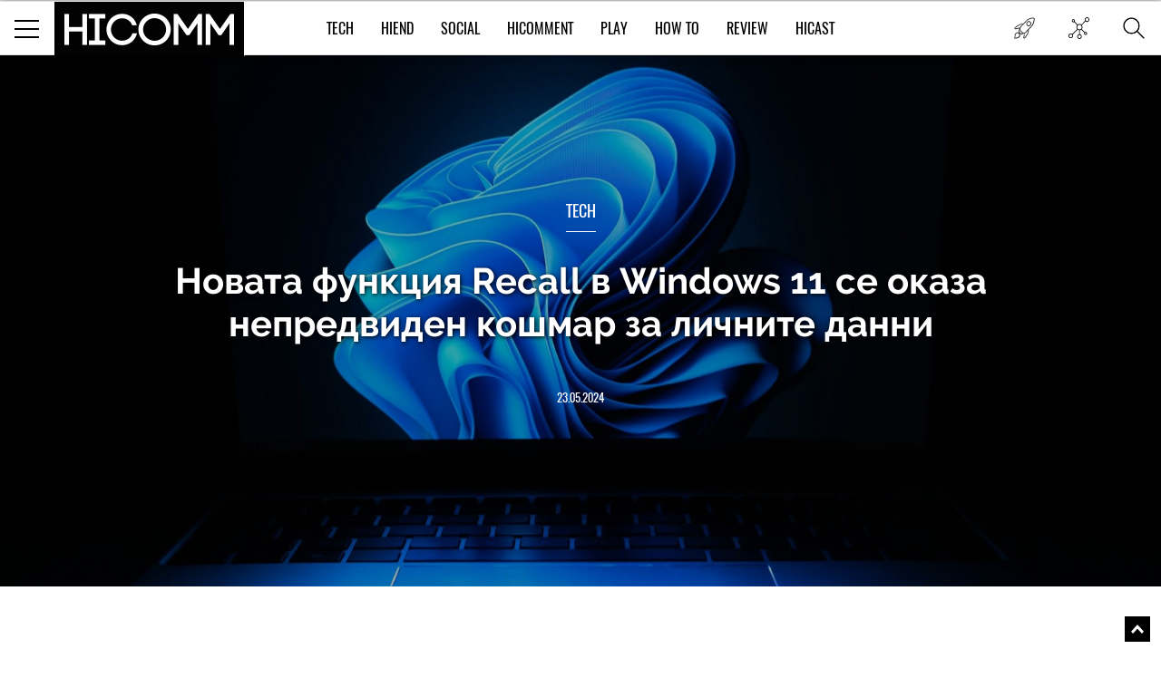

--- FILE ---
content_type: text/html; charset=UTF-8
request_url: https://hicomm.bg/kratki-novini/novata-funkciya-recall-v-windows-11-se-okaza-nepredviden-koshmar-za-lichnite-danni.html
body_size: 15910
content:
<!DOCTYPE html><html lang="bg">    <head>
    <title>Новата функция Recall в Windows 11 се оказа непредвиден кошмар за личните данни</title>
    
    <meta http-equiv="Content-type" content="text/html;charset=UTF-8" />
    <meta name="viewport" content="width=device-width, initial-scale=1.0, user-scalable=0, minimum-scale=1.0, maximum-scale=1.0, shrink-to-fit=no" />
    <meta name="description" content="Microsoft обяви линията от компютри с Windows 11 с Copilot+, които ще имат Recall - функция, която прави скрийншоти на всеки няк">
    <link rel="canonical" href="https://hicomm.bg/kratki-novini/novata-funkciya-recall-v-windows-11-se-okaza-nepredviden-koshmar-za-lichnite-danni.html" />

    <meta property="og:title" content="Новата функция Recall в Windows 11 се оказа непредвиден кошмар за личните данни" />
    <meta property="og:type" content="article" />
    <meta property="og:url" content="https://hicomm.bg/kratki-novini/novata-funkciya-recall-v-windows-11-se-okaza-nepredviden-koshmar-za-lichnite-danni.html" />
    <meta property="og:image" content="https://hicomm.bg//uploads/articles/202405/76030/mainimage-novata-funkciya-recall-v-windows-11-se-okaza-nepredviden-koshmar-za-lichnite-danni.jpg" />

    <meta name="twitter:card" content="summary_large_image">
    <meta name="twitter:site" content="@HiCommMagazine">
    <meta name="twitter:creator" content="@HiCommMagazine">
    <meta name="twitter:title" content="Новата функция Recall в Windows 11 се оказа непредвиден кошмар за личните данни">
    <meta name="twitter:description" content="Microsoft обяви линията от компютри с Windows 11 с Copilot+, които ще имат Recall - функция, която прави скрийншоти на всеки няк">
    <meta name="twitter:image" content="https://hicomm.bg//uploads/articles/202405/76030/mainimage-novata-funkciya-recall-v-windows-11-se-okaza-nepredviden-koshmar-za-lichnite-danni.jpg">

    <meta name="google-site-verification" content="D2I0GkU6JUGiCcgfroZGetW5JFwHhOPos8TbXxJ3W_U" />

    <meta name="author" content="OneWeb BG">
	
	<meta name="referrer" content="no-referrer-when-downgrade">
	
    <script src="https://hicomm.bg/template/scripts/jquery-3.1.0.min.js" type="text/javascript"></script>

    <link href="https://fonts.googleapis.com/css?family=Roboto:400,700" rel="stylesheet">

    <link rel="stylesheet" href="https://hicomm.bg/template/styles/style.css" />
    <link rel="stylesheet" href="https://hicomm.bg/template/styles/slick.css" />
    <link rel="icon" type="image/png" href="https://hicomm.bg/favicon.png" />

    <!-- Google tag (gtag.js) -->
<script async src="https://www.googletagmanager.com/gtag/js?id=G-LCPYV3GHWB"></script>
<script>
  window.dataLayer = window.dataLayer || [];
  function gtag(){dataLayer.push(arguments);}
  gtag('js', new Date());

  gtag('config', 'G-LCPYV3GHWB');
</script>    <script type="text/javascript" src="//hiendbg.adocean.pl/files/js/ado.js"></script>
<script type="text/javascript">
/* (c)AdOcean 2003-2019 */
        if(typeof ado!=="object"){ado={};ado.config=ado.preview=ado.placement=ado.master=ado.slave=function(){};}
        ado.config({mode: "old", xml: false, consent: true, characterEncoding: true});
        ado.preview({enabled: true});
</script>

<!-- start master -->
<script type="text/javascript">
/* (c)AdOcean 2003-2019, MASTER: HiEnd_bg.HiComm.All Pages */
ado.master({id: 'bqmrBHaEqIHBnLhvpLWt.Q1B7NzGglCXVexsc_cun.H.27', server: 'hiendbg.adocean.pl' });
</script>
<!--  end master  -->     <script src="https://cdn.onesignal.com/sdks/OneSignalSDK.js" async=""></script>
<script>
  var OneSignal = window.OneSignal || [];
  OneSignal.push(function() {
    OneSignal.init({
      appId: "c2e2935e-9c41-4e66-856d-3456e9d9c8ff",
      safari_web_id: 'web.onesignal.auto.639febc2-a356-4a97-8e69-81281557724a',
    });
  });
</script>    <script type="text/javascript" src="//hiendbg.adocean.pl/files/js/ado.js"></script>
<script type="text/javascript">
/* (c)AdOcean 2003-2019 */
        if(typeof ado!=="object"){ado={};ado.config=ado.preview=ado.placement=ado.master=ado.slave=function(){};}
        ado.config({mode: "old", xml: false, consent: true, characterEncoding: true});
        ado.preview({enabled: true});
</script>

<!-- start master -->
<script type="text/javascript">
/* (c)AdOcean 2003-2019, MASTER: HiEnd_bg.HiComm.Article */
ado.master({id: 'iPQ8wCGZ3aiivdRaLyNmqyu1bdAj1mbhTR1fnO8MOzD.S7', server: 'hiendbg.adocean.pl' });
</script>
<!--  end master  -->    <!-- Facebook Pixel Code -->
    <script>
!function (f, b, e, v, n, t, s)
{
    if (f.fbq)
        return;
    n = f.fbq = function () {
        n.callMethod ?
                n.callMethod.apply(n, arguments) : n.queue.push(arguments)
    };
    if (!f._fbq)
        f._fbq = n;
    n.push = n;
    n.loaded = !0;
    n.version = '2.0';
    n.queue = [];
    t = b.createElement(e);
    t.async = !0;
    t.src = v;
    s = b.getElementsByTagName(e)[0];
    s.parentNode.insertBefore(t, s)
}(window, document, 'script',
        'https://connect.facebook.net/en_US/fbevents.js');
fbq('init', '610833506156850');
fbq('track', 'PageView');
    </script>
    <noscript>
<img height="1" width="1" 
     src="https://www.facebook.com/tr?id=610833506156850&ev=PageView
     &noscript=1"/>
</noscript>
<!-- End Facebook Pixel Code -->
<script type="text/javascript">
    (function () {
        window.hasAdOceanThemeMonthBanner = function () {
            var overlay = document.querySelector('.theme-of-month .article-video-details-overlay');

            if (!!overlay) {
                overlay.classList.add('with-banner');
            }
        };
    })();
</script>
</head>    <body>                <!-- (C)2000-2019 Gemius SA - gemiusPrism  / HiComm.bg/www.hicomm.bg/Inner Pages -->
<script type="text/javascript">
<!--//--><![CDATA[//><!--
var pp_gemius_identifier = 'cihFZALB9UswnzGTOqGbYsV478aZ_IOQuLJ_AFuMJrH.l7';
// lines below shouldn't be edited
function gemius_pending(i) { window[i] = window[i] || function() {var x = window[i+'_pdata'] = window[i+'_pdata'] || []; x[x.length]=arguments;};};gemius_pending('gemius_hit'); gemius_pending('gemius_event'); gemius_pending('pp_gemius_hit'); gemius_pending('pp_gemius_event');(function(d,t) {try {var gt=d.createElement(t),s=d.getElementsByTagName(t)[0],l='http'+((location.protocol=='https:')?'s':''); gt.setAttribute('async','async');gt.setAttribute('defer','defer'); gt.src=l+'://gabg.hit.gemius.pl/xgemius.js'; s.parentNode.insertBefore(gt,s);} catch (e) {}})(document,'script');
//--><!]]>
</script>                        <div class="master-wrapper"><header class="header-wrapper ">    <div class="header">        <div class="mobile-navigation-button">            <span class="line first"></span>            <span class="line second"></span>            <span class="line third"></span>        </div>        <a href="https://hicomm.bg" title="HiComm" class="tablet-logo">            <img src="https://hicomm.bg/template/images/hicomm-black.jpg" alt="HiComm" title="HiComm">        </a>        <div class="mobile-last-news">            <a href="/today-news" target="_self" title="Новините от днес">                <span class="in-menu-button today-news-button"></span>            </a>        </div>    </div>    <div class="header-main-menu visible-after1024"  >                <a href="https://hicomm.bg" title="HiComm" class="header-logo">            <img src="https://hicomm.bg/template/images/hicomm-black.jpg" alt="HiComm" title="HiComm">        </a>                <nav class="main-menu-links font18">            <ul>                                <li >                    <a href="https://hicomm.bg/tech" title="Tech" class="link text-up hover-color">Tech</a>                </li>                                <li >                    <a href="https://hicomm.bg/hi-end" title="HiEnd" class="link text-up hover-color">HiEnd</a>                </li>                                <li >                    <a href="https://hicomm.bg/social" title="Social" class="link text-up hover-color">Social</a>                </li>                                <li >                    <a href="https://hicomm.bg/hi-comment" title="HiComment" class="link text-up hover-color">HiComment</a>                </li>                                <li >                    <a href="https://hicomm.bg/play" title="Play" class="link text-up hover-color">Play</a>                </li>                                <li>                    <a href="https://hicomm.bg/tag/How+To" title="How to" class="link hover-color text-up">How To</a>                </li>                                                <li>                    <a href="https://hicomm.bg/tag/Review" title="Review" class="link hover-color text-up">Review</a>                </li>                                <li>                    <a href="https://hicomm.bg/tag/Hicast" title="Hicast" class="link hover-color text-up">Hicast</a>                </li>            </ul>        </nav>        <div class="mobile-navigation-button">    <span class="line first"></span>    <span class="line second"></span>    <span class="line third"></span></div><div class="in-menu-button-wrapper  today-news">    <a href="/today-news" target="_self" title="Новините от днес">        <span class="in-menu-button today-news-button"></span>    </a></div><div class="in-menu-button-wrapper social-wrapper">    <span class="in-menu-button social-button"></span>    <div class="in-menu-social-actions">        <a href="https://bg-bg.facebook.com/HiCommMagazine/" target="_blank" title="Facebook" class="social-action font12 text-up facebook">Like</a>        <a href="https://twitter.com/hicommmagazine" target="_blank" title="Twitter" class="social-action font12 text-up twitter">Follow</a>        <a href="https://www.linkedin.com/company/hi-end-publishing-ltd" target="_blank" title="LinkedIn" class="social-action font12 text-up linkedin">Follow</a>        <a href="https://www.instagram.com/hicommbg/" title="Instagram" target="_blank" class="social-action font12 text-up instagram">Follow</a>        <a href="https://www.youtube.com/user/HiCommMagazine" title="YouTube" target="_blank" class="social-action font12 text-up" style=" padding-top: 10px;"><img src="https://hicomm.bg/template/images/youtube-icon.png" style="width:30px;"><br>Follow</a>    </div></div><div class="in-menu-button-wrapper search-wrapper">    <span class="in-menu-button search-button"></span></div><div class="in-menu-search-wrapper font-raleway">    <form method="get" action="https://hicomm.bg/search">        <div class="search-input">            <input type="text" id="keyword" name="search" placeholder="Търсене" pattern=".{3,30}" required/>        </div>        <div class="search-text font14">Напиши думата, която търсиш и натисни Enter</div>    </form>    <div id="result" class="search-popup-results articles horizontal inline inner-wrapper font-oswald">            </div></div><div></div>    </div></header><div class="header-banner"></div><!-- start slave -->
<div id="adoceanhiendbgqnctfsdofu"></div>
<script type="text/javascript">
    /* (c)AdOcean 2003-2019, HiEnd_bg.HiComm.All Pages.Billboard */
    ado.slave('adoceanhiendbgqnctfsdofu', {myMaster: 'bqmrBHaEqIHBnLhvpLWt.Q1B7NzGglCXVexsc_cun.H.27'});
</script>
<!--  end slave  -->
<div style="position: fixed; top: 50%; left: 50%; margin-top: -100px; margin-left: -250px; z-index: 9999;">
    <!-- start slave -->
    <div id="adoceanhiendbgtjmtiihtqn"></div>
    <script type="text/javascript">
        /* (c)AdOcean 2003-2019, HiEnd_bg.HiComm.All Pages.StartUp */
        ado.slave('adoceanhiendbgtjmtiihtqn', {myMaster: 'bqmrBHaEqIHBnLhvpLWt.Q1B7NzGglCXVexsc_cun.H.27'});
    </script>
    <!--  end slave  -->
</div><div class="social-stats-wrapper"></div><main role="main">    <!--    <div class="branding-wrapper">            <div class="branding-big-banner">                <span data-src="/template/images/banner-big-1.jpg" data-alt="banner"  ></span>            </div>            <div class="branding-content inner-wrapper">-->        <section class="main-banner margined" style="background-image: url('https://hicomm.bg/uploads/articles/202405/76030/coverimage-novata-funkciya-recall-v-windows-11-se-okaza-nepredviden-koshmar-za-lichnite-danni.jpg'); background-size: cover; background-position: center;">        <div style="position: absolute; width: 100%; height: 100%; background-color: rgba(0,0,0,0.3);"></div>        <div class="banner-content-wrapper">            <h4 class="title font18 text-up">                <a href="https://hicomm.bg/tech" title="Tech">Tech</a>            </h4>            <div class="content font-raleway">                <a href="https://hicomm.bg/kratki-novini/novata-funkciya-recall-v-windows-11-se-okaza-nepredviden-koshmar-za-lichnite-danni.html" title="Новата функция Recall в Windows 11 се оказа непредвиден кошмар за личните данни" class="text-shadow">Новата функция Recall в Windows 11 се оказа непредвиден кошмар за личните данни</a>            </div>            <a href="https://hicomm.bg/kratki-novini/novata-funkciya-recall-v-windows-11-se-okaza-nepredviden-koshmar-za-lichnite-danni.html" title="Новата функция Recall в Windows 11 се оказа непредвиден кошмар за личните данни" class="text-up">23.05.2024</a>        </div>            </section>        <section class="main-content-wrapper bgtransparent" style="position: relative; overflow:hidden">                <div class="wallpaper-banner">            <script type="text/javascript">
    function hasAdOceanWallpaperBanner() {
        console.log('hasAdOceanWallpaperBanner');
        $('body').addClass('has_AO_wallpaper');
    }
</script>
<!-- start slave -->
<div id="adoceanhiendbgydlgbmssio"></div>
<script type="text/javascript">
    /* (c)AdOcean 2003-2019, HiEnd_bg.HiComm.All Pages.Wallpaper */
    ado.slave('adoceanhiendbgydlgbmssio', {myMaster: 'bqmrBHaEqIHBnLhvpLWt.Q1B7NzGglCXVexsc_cun.H.27', onServerEmission: hasAdOceanWallpaperBanner});
</script>
<!--  end slave  -->
        </div>        <div class="megaboard-1st">
    <!-- start slave -->
    <div id="adoceanhiendbgkpqpmmhhjo"></div>
    <script type="text/javascript">
        /* (c)AdOcean 2003-2019, HiEnd_bg.HiComm.All Pages.Megaboard 1st */
        ado.slave('adoceanhiendbgkpqpmmhhjo', {myMaster: 'bqmrBHaEqIHBnLhvpLWt.Q1B7NzGglCXVexsc_cun.H.27'});
    </script>
    <!--  end slave  -->
</div>
        <div class="center-side-holder inner-wrapper  inner-wrapper-article movable-side" id="AO_wallpaper" style="background-color: #fff;">            <section class="topic-content-wrapper center-2 center-column-article">                <div class="inner-wrapper">                                        <div class="topic-author bordered-wrapper text-up">                        <div class="content">                            <div class="names">                                <div class="name-text font18">                                    <a href="https://hicomm.bg/author/ivan-parvanov" title="Иван Първанов" class="more-link font12">                                        Автор: Иван Първанов                                    </a>                                </div>                            </div>                        </div>                    </div>                                        <div class="news-content rte first-letter font-droidserif font16">                        <div class="social-moving-stats">                            <a href="https://www.facebook.com/sharer/sharer.php?u=https://hicomm.bg/kratki-novini/novata-funkciya-recall-v-windows-11-se-okaza-nepredviden-koshmar-za-lichnite-danni.html&title=Новата функция Recall в Windows 11 се оказа непредвиден кошмар за личните данни&summary=Microsoft обяви линията от компютри с Windows 11 с Copilot+, които ще" target="_blank" title="Новата функция Recall в Windows 11 се оказа непредвиден кошмар за личните данни" class="social-stats-item font16 facebook">0</a>                            <a href="https://www.instagram.com/hicommbg/" target="_blank" title="Новата функция Recall в Windows 11 се оказа непредвиден кошмар за личните данни" class="social-stats-item font16 googleplus"></a>                            <a href="https://twitter.com/intent/tweet?url=https://hicomm.bg/kratki-novini/novata-funkciya-recall-v-windows-11-se-okaza-nepredviden-koshmar-za-lichnite-danni.html&title=Новата функция Recall в Windows 11 се оказа непредвиден кошмар за личните данни&text=Новата функция Recall в Windows 11 се оказа непредвиден кошмар за личните данни via @HiCommMagazine" target="_blank" title="Новата функция Recall в Windows 11 се оказа непредвиден кошмар за личните данни" class="social-stats-item font16 twitter"></a>                            <a href="https://www.linkedin.com/shareArticle?url=https://hicomm.bg/kratki-novini/novata-funkciya-recall-v-windows-11-se-okaza-nepredviden-koshmar-za-lichnite-danni.html&title=Новата функция Recall в Windows 11 се оказа непредвиден кошмар за личните данни&text=Новата функция Recall в Windows 11 се оказа непредвиден кошмар за личните данни" target = "_blank" title = "Новата функция Recall в Windows 11 се оказа непредвиден кошмар за личните данни" class = "social-stats-item font16 linkedin"></a>                            <a href="#disqus-wrapper" title="Новата функция Recall в Windows 11 се оказа непредвиден кошмар за личните данни" class="social-stats-item font16 comments">0</a>                        </div>                        <p><strong>Microsoft</strong> обяви линията от компютри с<strong> Windows 11</strong> с Copilot+, които ще имат <strong>Recall</strong> - функция, която прави скрийншоти на всеки няколко секунди, криптира ги, запазва ги и използва изкуствен интелект, за да позволи на потребителите да търсят в тях конкретно съдържание, което е било разглеждано в приложения, уебсайтове, документи и т.н.</p>
<p><strong>Какво може да се обърка?</strong></p>                                        <!-- start slave -->                                        <div class="InArticle">                                                                                <div id="adoceanhiendbgunmhqjfurw"></div>                                        <script type="text/javascript">                                        /* (c)AdOcean 2003-2019, HiEnd_bg.HiComm.Article.InArticle 1st */                                        ado.slave('adoceanhiendbgunmhqjfurw', {myMaster: 'iPQ8wCGZ3aiivdRaLyNmqyu1bdAj1mbhTR1fnO8MOzD.S7' });                                        </script>                                        </div>                                        <!--  end slave  -->
<p>"След като откриете снимката, която търсите в Recall, тя ще бъде анализирана и ще ви предложи възможности за взаимодействие със съдържанието. Какви действия можете да предприемете, зависи от съдържанието и възможностите на доставчика на чат в Copilot в Windows. Например може да маркирате блок от текст и да решите да го обобщите, да го преведете или да го отворите с текстов редактор като Word или Notepad. Ако маркирате изображение, ще можете да го редактирате или да използвате вашия доставчик на чат в Copilot в Windows, за да намерите или създадете подобно изображение", обяснява Microsoft.</p>
<p>"Recall също така ще ви даде възможност да отворите снимката в оригиналното приложение, в което е била създадена, а тъй като Recall се усъвършенства с течение на времето, тя ще отваря действителния документ, уебсайт или имейл източник на снимката на екрана."</p>
<p>Това са най-съществените<strong> подробности, свързани с тази нова функция</strong> (както е посочено от Microsoft):</p>                                        <!-- start slave -->                                        <div class="InArticle">                                          <div id="adoceanhiendbgopkehuingq"></div>                                        <script type="text/javascript">                                        /* (c)AdOcean 2003-2019, HiEnd_bg.HiComm.Article.InArticle 2nd */                                        ado.slave('adoceanhiendbgopkehuingq', {myMaster: 'iPQ8wCGZ3aiivdRaLyNmqyu1bdAj1mbhTR1fnO8MOzD.S7' });                                        </script>                                        </div>                                        <!--  end slave  -->
<p><em>Снимките на екрана се съхраняват само на устройството и са защитени "чрез криптиране на данните на вашето устройство и (ако имате Windows 11 Pro или корпоративен Windows 11 SKU) BitLocker".</em></p>
<p><em>Снимките на екрана не се изпращат на Microsoft и не се използват от него за таргетиране на реклами.</em></p>                                        <!-- start slave -->                                        <div class="InArticle">                                          <div id="adoceanhiendbglaclkrsrbl"></div>                                        <script type="text/javascript">                                        /* (c)AdOcean 2003-2019, HiEnd_bg.HiComm.Article.InArticle 3rd */                                        ado.slave('adoceanhiendbglaclkrsrbl', {myMaster: 'iPQ8wCGZ3aiivdRaLyNmqyu1bdAj1mbhTR1fnO8MOzD.S7' });                                        </script>                                        </div>                                        <!--  end slave  -->
<p><em>Снимките на екрана са достъпни само за лицето, чийто профил е използван за влизане в устройството. Ако двама души споделят едно устройство с различни профили, те няма да имат достъп до скрийншотите на другия. Ако използват един и същ профил за влизане в устройството, те ще споделят историята на скрийншотите.</em></p>
<p>Специалистите по сигурността и защитата на личните данни, които са свикнали да разглеждат технологичните решения и новите функции през призмата на хакерите, обаче веднага <strong>посочиха възможните им недостатъци.</strong></p>
<p>Така например Кевин Бомонт смята, че функцията ще бъде от полза за престъпниците, използващи зловреден софтуер за кражба на информация. "Цялото това нещо е наистина ужасна идея, която ще позволи на изкуствения интелект да даде свръхмощ на измамниците - просто откраднете базата данни на Recall вместо само локалната база данни с пароли на браузъра", отбелязва той.</p>
<p>Дори и базата данни да не може да бъде извлечена, съществуват крадци на информация, които използват оптично разпознаване на символи (OCR), за да извличат чувствителен текст от изображения/скрийншотове. Бомонт също така посочи, че макар Recall да може да бъде изключен, той може да бъде тайно включен от хакерите с помощта на Powershell.</p>
<p>"Microsoft измисли<strong> нов кошмар за сигурността</strong> с помощта на Copilot, който несъмнено ще доведе до увеличаване на измамите за потребителите и други беди за бизнеса", смята той.</p>
<p><em>Снимка: Unsplash</em></p>
<p><strong>Виж още:</strong> <strong><a href="../../news/szdadoha-natrieva-bateriya-sposobna-da-se-zarezhda-brzo-samo-za-nyakolko-sekundi.html">Създадоха натриева батерия, способна да се зарежда бързо само за няколко секунди</a></strong></p></p>                                            </div>                                                            <div class="topic-tags bordered-wrapper">                        <div class="rating-tags-title font15 text-up">Тагове:</div>                        <ul class="tags-list font-droidserif font-i">                                                                                    <li><a href="https://hicomm.bg/tag/Windows+11"                                   title="Windows 11">Windows 11</a></li>                                                        <li class="separator">,</li>                                                                                    <li><a href="https://hicomm.bg/tag/Microsoft"                                   title="Microsoft">Microsoft</a></li>                                                        <li class="separator">,</li>                                                                                    <li><a href="https://hicomm.bg/tag/лични+данни"                                   title="лични данни">лични данни</a></li>                                                                                </ul>                    </div>                    <div class="related-topics">                        <div class="title font18 text-up">Още по темата</div>                        <ul class="font-droidserif">                                                        <li>                                <a href="https://hicomm.bg/novini/tova-nyama-da-vi-haresa-no-merkite-na-netflix-sreshchu-spodelyaneto-na-paroli-srabotiha.html" title="Това няма да ви хареса, но мерките на Netflix срещу споделянето на пароли сработиха" class="image">                                    <img src="https://hicomm.bg/uploads/articles/202404/75788/600-mainimage-tova-nyama-da-vi-haresa-no-merkite-na-netflix-sreshchu-spodelyaneto-na-paroli-srabotiha.jpg" data-alt="Това няма да ви хареса, но мерките на Netflix срещу споделянето на пароли сработиха"  >                                </a>                                <div class="more-on-topic-text">                                    <a href="https://hicomm.bg/novini/tova-nyama-da-vi-haresa-no-merkite-na-netflix-sreshchu-spodelyaneto-na-paroli-srabotiha.html"                                       title="Това няма да ви хареса, но мерките на Netflix срещу споделянето на пароли сработиха" class="text">Това няма да ви хареса, но мерките на Netflix срещу споделянето на пароли сработиха</a>                                </div                            </li>                                                        <li>                                <a href="https://hicomm.bg/game-novini/hakeri-uspyaha-da-modificirat-nes-klasikata-tetris-ot-samata-igra.html" title="Хакери успяха да модифицират NES класиката Tetris от самата игра (ВИДЕО)" class="image">                                    <img src="https://hicomm.bg/uploads/articles/202405/75943/600-mainimage-hakeri-uspyaha-da-modificirat-nes-klasikata-tetris-ot-samata-igra.jpg" data-alt="Хакери успяха да модифицират NES класиката Tetris от самата игра (ВИДЕО)"  >                                </a>                                <div class="more-on-topic-text">                                    <a href="https://hicomm.bg/game-novini/hakeri-uspyaha-da-modificirat-nes-klasikata-tetris-ot-samata-igra.html"                                       title="Хакери успяха да модифицират NES класиката Tetris от самата игра (ВИДЕО)" class="text">Хакери успяха да модифицират NES класиката Tetris от самата игра (ВИДЕО)</a>                                </div                            </li>                                                        <li>                                <a href="https://hicomm.bg/produktovi-novini/tazi-usb-flash-pamet-mozhe-da-shranyava-samo-8kb-danni-no-shche-vi-sluzhi-200-godini.html" title="Тази USB флаш памет може да съхранява само 8 KB данни, но ще ви служи 200 години" class="image">                                    <img src="https://hicomm.bg/uploads/articles/202405/76012/600-mainimage-tazi-usb-flash-pamet-mozhe-da-shranyava-samo-8kb-danni-no-shche-vi-sluzhi-200-godini.jpg" data-alt="Тази USB флаш памет може да съхранява само 8 KB данни, но ще ви служи 200 години"  >                                </a>                                <div class="more-on-topic-text">                                    <a href="https://hicomm.bg/produktovi-novini/tazi-usb-flash-pamet-mozhe-da-shranyava-samo-8kb-danni-no-shche-vi-sluzhi-200-godini.html"                                       title="Тази USB флаш памет може да съхранява само 8 KB данни, но ще ви служи 200 години" class="text">Тази USB флаш памет може да съхранява само 8 KB данни, но ще ви служи 200 години</a>                                </div                            </li>                                                    </ul>                    </div>                    <div class="disqus-wrapper" id="disqus-wrapper">                        <div id="disqus_thread">                            <a href="#" class="load-more-articles-button font20 text-up" onclick="loadDisqus(); return false;">Коментари (0)</a>                         </div>                        <script type="text/javascript">                            var is_disqus_loaded = false;                            var disqus_identifier = '/kratki-novini/novata-funkciya-recall-v-windows-11-se-okaza-nepredviden-koshmar-za-lichnite-danni.html/';                            function loadDisqus() {                            if (!is_disqus_loaded){                            disqus_title = 'Новата функция Recall в Windows 11 се оказа непредвиден кошмар за личните данни';                            (function() {                            var dsq = document.createElement('script'); dsq.type = 'text/javascript'; dsq.async = false;                            dsq.src = '//hicomm.disqus.com/embed.js';                            (document.getElementsByTagName('head')[0] || document.getElementsByTagName('body')[0]).appendChild(dsq);                            })();                            }                            };                        </script>                    </div>                </div>            </section>            <section class="side-2 movable">
    <div class="external-banner-wrapper">
        <!-- start slave -->
<div id="adoceanhiendbgsfjthwfmmi"></div>
<script type="text/javascript">
/* (c)AdOcean 2003-2019, HiEnd_bg.HiComm.All Pages.Right 1st */
ado.slave('adoceanhiendbgsfjthwfmmi', {myMaster: 'bqmrBHaEqIHBnLhvpLWt.Q1B7NzGglCXVexsc_cun.H.27' });
</script>
<!--  end slave  -->
    </div>
    <div class="articles-wrapper">
    <div class="articles-title">
        <a href="https://hicomm.bg/week-deal" title="Избрано от редакторите">
            <h5 class="font24 text-up">Избрано от редакторите</h5>
        </a>
        <a href="https://hicomm.bg/week-deal" title="Избрано от редакторите" class="view-all-articles font14 text-up">Всички</a>
    </div>
            <div class="articles horizontal inline">
        <div class="article first" id="quote1">
            <a href="https://hicomm.bg/revu-na-produkti/huawei-watch-ultimate-2-kak-se-nadgrazhda-ultimativniyat-smart-chasovnik.html?79788" title="HUAWEI Watch Ultimate 2 – как се надгражда ултимативният смарт часовник? (РЕВЮ)" class="article-image zoom-hover">
                <img src="https://hicomm.bg/uploads/articles/202510/79788/300-mainimage-huawei-watch-ultimate-2-kak-se-nadgrazhda-ultimativniyat-smart-chasovnik-revyu.jpg" alt="HUAWEI Watch Ultimate 2 – как се надгражда ултимативният смарт часовник? (РЕВЮ)"  >
                <!--<img src="https://hicomm.bg/uploads/articles/202510/79788/mainimage-huawei-watch-ultimate-2-kak-se-nadgrazhda-ultimativniyat-smart-chasovnik-revyu.jpg">-->
            </a>
            <div class="article-content">
                <h5 class="article-category text-up" style="color: #00519b">
                    <a href="https://hicomm.bg/tech?79788" title="Tech">Tech</a>
                </h5>
                <h3 class="article-title font-raleway">
                    <a href="https://hicomm.bg/revu-na-produkti/huawei-watch-ultimate-2-kak-se-nadgrazhda-ultimativniyat-smart-chasovnik.html?79788" title="HUAWEI Watch Ultimate 2 – как се надгражда ултимативният смарт часовник? (РЕВЮ)">HUAWEI Watch Ultimate 2 – как се надгражда ултимативният смарт часовник? (РЕВЮ)</a>
                </h3>
                <div class="article-stats">
                    <a href="https://hicomm.bg/revu-na-produkti/huawei-watch-ultimate-2-kak-se-nadgrazhda-ultimativniyat-smart-chasovnik.html?79788" title="HUAWEI Watch Ultimate 2 – как се надгражда ултимативният смарт часовник? (РЕВЮ)">
                        <span class="shares">0</span>
                        <span class="separator">|</span>
                        <span class="text-up">28.10.2025</span>
                    </a>
                </div>
            </div>
        </div>
    </div>
        <div class="articles horizontal inline">
        <div class="article first" id="quote2">
            <a href="https://hicomm.bg/feature/samsung-the-premiere-5.html?79764" title="Samsung The Premiere 5 – когато проекторът се превръща в интелигентния център на дома (РЕВЮ)" class="article-image zoom-hover">
                <img src="https://hicomm.bg/uploads/articles/202510/79764/300-mainimage-samsung-the-premiere-5.jpg" alt="Samsung The Premiere 5 – когато проекторът се превръща в интелигентния център на дома (РЕВЮ)"  >
                <!--<img src="https://hicomm.bg/uploads/articles/202510/79764/mainimage-samsung-the-premiere-5.jpg">-->
            </a>
            <div class="article-content">
                <h5 class="article-category text-up" style="color: #01acd7">
                    <a href="https://hicomm.bg/hi-comment?79764" title="HiComment">HiComment</a>
                </h5>
                <h3 class="article-title font-raleway">
                    <a href="https://hicomm.bg/feature/samsung-the-premiere-5.html?79764" title="Samsung The Premiere 5 – когато проекторът се превръща в интелигентния център на дома (РЕВЮ)">Samsung The Premiere 5 – когато проекторът се превръща в интелигентния център на дома (РЕВЮ)</a>
                </h3>
                <div class="article-stats">
                    <a href="https://hicomm.bg/feature/samsung-the-premiere-5.html?79764" title="Samsung The Premiere 5 – когато проекторът се превръща в интелигентния център на дома (РЕВЮ)">
                        <span class="shares">2</span>
                        <span class="separator">|</span>
                        <span class="text-up">24.10.2025</span>
                    </a>
                </div>
            </div>
        </div>
    </div>
        <div class="articles horizontal inline">
        <div class="article first" id="quote3">
            <a href="https://hicomm.bg/revu-na-produkti/huawei-watch-gt-6.html?79728" title="Huawei Watch GT 6 41mm - още по-лек, по-издръжлив и по-интересен (РЕВЮ)" class="article-image zoom-hover">
                <img src="https://hicomm.bg/uploads/articles/202510/79728/300-mainimage-huawei-watch-gt-6-41mm-oshche-po-lek-po-izdrzhliv-i-po-interesen-revyu.jpg" alt="Huawei Watch GT 6 41mm - още по-лек, по-издръжлив и по-интересен (РЕВЮ)"  >
                <!--<img src="https://hicomm.bg/uploads/articles/202510/79728/mainimage-huawei-watch-gt-6-41mm-oshche-po-lek-po-izdrzhliv-i-po-interesen-revyu.jpg">-->
            </a>
            <div class="article-content">
                <h5 class="article-category text-up" style="color: #00519b">
                    <a href="https://hicomm.bg/tech?79728" title="Tech">Tech</a>
                </h5>
                <h3 class="article-title font-raleway">
                    <a href="https://hicomm.bg/revu-na-produkti/huawei-watch-gt-6.html?79728" title="Huawei Watch GT 6 41mm - още по-лек, по-издръжлив и по-интересен (РЕВЮ)">Huawei Watch GT 6 41mm - още по-лек, по-издръжлив и по-интересен (РЕВЮ)</a>
                </h3>
                <div class="article-stats">
                    <a href="https://hicomm.bg/revu-na-produkti/huawei-watch-gt-6.html?79728" title="Huawei Watch GT 6 41mm - още по-лек, по-издръжлив и по-интересен (РЕВЮ)">
                        <span class="shares">0</span>
                        <span class="separator">|</span>
                        <span class="text-up">20.10.2025</span>
                    </a>
                </div>
            </div>
        </div>
    </div>
        <div class="articles horizontal inline">
        <div class="article first" id="quote4">
            <a href="https://hicomm.bg/revu-na-produkti/vivacom-5g-pro-2-za-kogo-e-tozi-smartfon.html?79628" title="VIVACOM 5G PRO 2 – за кого е този смартфон? (РЕВЮ)" class="article-image zoom-hover">
                <img src="https://hicomm.bg/uploads/articles/202510/79628/300-mainimage-vivacom-5g-pro-2-za-kogo-e-tozi-smartfon-revyu.jpg" alt="VIVACOM 5G PRO 2 – за кого е този смартфон? (РЕВЮ)"  >
                <!--<img src="https://hicomm.bg/uploads/articles/202510/79628/mainimage-vivacom-5g-pro-2-za-kogo-e-tozi-smartfon-revyu.jpg">-->
            </a>
            <div class="article-content">
                <h5 class="article-category text-up" style="color: #00519b">
                    <a href="https://hicomm.bg/tech?79628" title="Tech">Tech</a>
                </h5>
                <h3 class="article-title font-raleway">
                    <a href="https://hicomm.bg/revu-na-produkti/vivacom-5g-pro-2-za-kogo-e-tozi-smartfon.html?79628" title="VIVACOM 5G PRO 2 – за кого е този смартфон? (РЕВЮ)">VIVACOM 5G PRO 2 – за кого е този смартфон? (РЕВЮ)</a>
                </h3>
                <div class="article-stats">
                    <a href="https://hicomm.bg/revu-na-produkti/vivacom-5g-pro-2-za-kogo-e-tozi-smartfon.html?79628" title="VIVACOM 5G PRO 2 – за кого е този смартфон? (РЕВЮ)">
                        <span class="shares">0</span>
                        <span class="separator">|</span>
                        <span class="text-up">14.10.2025</span>
                    </a>
                </div>
            </div>
        </div>
    </div>
        <div class="articles horizontal inline">
        <div class="article first" id="quote5">
            <a href="https://hicomm.bg/feature/nvidia-rtx-grigs-ai.html?79673" title="Открий силата на новите Nvidia RTX AI компютри: G:RIGS ProLine в Desktop.bg" class="article-image zoom-hover">
                <img src="https://hicomm.bg/uploads/articles/202510/79673/300-mainimage-nvidia-rtx-grigs-ai.jpg" alt="Открий силата на новите Nvidia RTX AI компютри: G:RIGS ProLine в Desktop.bg"  >
                <!--<img src="https://hicomm.bg/uploads/articles/202510/79673/mainimage-nvidia-rtx-grigs-ai.jpg">-->
            </a>
            <div class="article-content">
                <h5 class="article-category text-up" style="color: #01acd7">
                    <a href="https://hicomm.bg/hi-comment?79673" title="HiComment">HiComment</a>
                </h5>
                <h3 class="article-title font-raleway">
                    <a href="https://hicomm.bg/feature/nvidia-rtx-grigs-ai.html?79673" title="Открий силата на новите Nvidia RTX AI компютри: G:RIGS ProLine в Desktop.bg">Открий силата на новите Nvidia RTX AI компютри: G:RIGS ProLine в Desktop.bg</a>
                </h3>
                <div class="article-stats">
                    <a href="https://hicomm.bg/feature/nvidia-rtx-grigs-ai.html?79673" title="Открий силата на новите Nvidia RTX AI компютри: G:RIGS ProLine в Desktop.bg">
                        <span class="shares">1</span>
                        <span class="separator">|</span>
                        <span class="text-up">13.10.2025</span>
                    </a>
                </div>
            </div>
        </div>
    </div>
    </div>
<script>
    jQuery(function () {
        var $els = $('div[id^=quote]'),
                i = 0,
                len = $els.length;

        $els.slice(1).hide();
        setInterval(function () {
            $els.eq(i).fadeOut(function () {
                i = (i + 1) % len
                $els.eq(i).fadeIn();
            })
        }, 5000)
    })
</script>
    <div class="articles-wrapper">
        <div class="articles-title articles-title-in-article">
            <a href="https://hicomm.bg/nai-cheteni" title="Най-четени">
                <h5 class="font24 text-up">Най-четени</h5>
            </a>
            <a href="https://hicomm.bg/nai-cheteni" title="Най-четени" class="view-all-articles font14 text-up">Всички</a>
        </div>
        <div class="articles horizontal inline">
                                                <div class="article first">
                <a href="https://hicomm.bg/news/gba-ot-radiacionnata-zona-na-chernobil-e-razvila-neobiknovena-sposobnost.html" title="$Гъба от радиационната зона на Чернобил е развила необикновена способност" class="article-image zoom-hover">
                    <img src="https://hicomm.bg/uploads/articles/202512/80021/600-mainimage-gba-ot-radiacionnata-zona-na-chernobil-e-razvila-neobiknovena-sposobnost.jpg" data-alt="Гъба от радиационната зона на Чернобил е развила необикновена способност"  >
                </a>
                <div class="article-content">
                    <h5 class="article-category text-up" style="color: #d3304d">
                        <a href="https://hicomm.bg/hi-end" title="HiEnd">HiEnd</a>
                    </h5>
                    <h3 class="article-title font-raleway">
                        <a href="https://hicomm.bg/news/gba-ot-radiacionnata-zona-na-chernobil-e-razvila-neobiknovena-sposobnost.html" title="Гъба от радиационната зона на Чернобил е развила необикновена способност">Гъба от радиационната зона на Чернобил е развила необикновена способност</a>
                    </h3>
                    <div class="article-stats">
                        <a href="https://hicomm.bg/news/gba-ot-radiacionnata-zona-na-chernobil-e-razvila-neobiknovena-sposobnost.html" title="Гъба от радиационната зона на Чернобил е развила необикновена способност">
                            <span class="shares">1</span>
                            <span class="separator">|</span>
                            <span class="text-up">02.12.2025</span>
                        </a>
                    </div>
                </div>
            </div>
                                    <div class="articles-vertical-inline-carousel">
                                                
                                                                                <div class="article">
                    <a href="https://hicomm.bg/news/predi-35-mln-godini-na-zemyata-sa-zhiveli-dva-razlichni-vida-hora-hodeshchi-po-razlichen-nachin-na-dva-kraka.html" title="Преди 3.5 млн. години на Земята са живели два различни вида хора, ходещи по различен начин на два крака" class="article-image">
                        <div class="article-image-container-box">
                            <img src="https://hicomm.bg/uploads/articles/202512/80019/600-mainimage-predi-35-mln-godini-na-zemyata-sa-zhiveli-dva-razlichni-vida-hora-hodeshchi-po-razlichen-nachin-na-dva-kraka.jpg" data-alt="Преди 3.5 млн. години на Земята са живели два различни вида хора, ходещи по различен начин на два крака"  >
                        </div>
                    </a>
                    <div class="article-content">
                        <h5 class="article-category text-up" style="color: #d3304d">
                            <a href="https://hicomm.bg/hi-end" title="HiEnd">HiEnd</a>
                        </h5>
                        <h3 class="article-title font-raleway">
                            <a href="https://hicomm.bg/news/predi-35-mln-godini-na-zemyata-sa-zhiveli-dva-razlichni-vida-hora-hodeshchi-po-razlichen-nachin-na-dva-kraka.html" title="Преди 3.5 млн. години на Земята са живели два различни вида хора, ходещи по различен начин на два крака">Преди 3.5 млн. години на Земята са живели два различни вида хора, ходещи по различен начин на два крака</a>
                        </h3>
                        <div class="article-stats">
                            <a href="https://hicomm.bg/news/predi-35-mln-godini-na-zemyata-sa-zhiveli-dva-razlichni-vida-hora-hodeshchi-po-razlichen-nachin-na-dva-kraka.html" title="Преди 3.5 млн. години на Земята са живели два различни вида хора, ходещи по различен начин на два крака">
                                <span class="text-up">03.12.2025</span>
                            </a>
                        </div>
                    </div>
                </div>
                                
                                                                                <div class="article">
                    <a href="https://hicomm.bg/news/germanski-astronavt-shche-stane-prviyat-evropeec-na-lunata-ako-nyakoga-ya-stignem-izobshcho.html" title="Германски астронавт ще стане първият европеец на Луната – ако някога я стигнем изобщо" class="article-image">
                        <div class="article-image-container-box">
                            <img src="https://hicomm.bg/uploads/articles/202512/80030/600-mainimage-germanski-astronavt-shche-stane-prviyat-evropeec-na-lunata-ako-nyakoga-ya-stignem-izobshcho.jpg" data-alt="Германски астронавт ще стане първият европеец на Луната – ако някога я стигнем изобщо"  >
                        </div>
                    </a>
                    <div class="article-content">
                        <h5 class="article-category text-up" style="color: #d3304d">
                            <a href="https://hicomm.bg/hi-end" title="HiEnd">HiEnd</a>
                        </h5>
                        <h3 class="article-title font-raleway">
                            <a href="https://hicomm.bg/news/germanski-astronavt-shche-stane-prviyat-evropeec-na-lunata-ako-nyakoga-ya-stignem-izobshcho.html" title="Германски астронавт ще стане първият европеец на Луната – ако някога я стигнем изобщо">Германски астронавт ще стане първият европеец на Луната – ако някога я стигнем изобщо</a>
                        </h3>
                        <div class="article-stats">
                            <a href="https://hicomm.bg/news/germanski-astronavt-shche-stane-prviyat-evropeec-na-lunata-ako-nyakoga-ya-stignem-izobshcho.html" title="Германски астронавт ще стане първият европеец на Луната – ако някога я стигнем изобщо">
                                <span class="text-up">03.12.2025</span>
                            </a>
                        </div>
                    </div>
                </div>
                                
                                                                                <div class="article">
                    <a href="https://hicomm.bg/news/ucheni-otkriha-kak-da-prezaredyat-ostaryavashchi-choveshki-kletki-video.html" title="Учени откриха как да презаредят остаряващи човешки клетки (ВИДЕО)" class="article-image">
                        <div class="article-image-container-box">
                            <img src="https://hicomm.bg/uploads/articles/202512/80031/600-mainimage-ucheni-otkriha-kak-da-prezaredyat-ostaryavashchi-choveshki-kletki-video.jpg" data-alt="Учени откриха как да презаредят остаряващи човешки клетки (ВИДЕО)"  >
                        </div>
                    </a>
                    <div class="article-content">
                        <h5 class="article-category text-up" style="color: #d3304d">
                            <a href="https://hicomm.bg/hi-end" title="HiEnd">HiEnd</a>
                        </h5>
                        <h3 class="article-title font-raleway">
                            <a href="https://hicomm.bg/news/ucheni-otkriha-kak-da-prezaredyat-ostaryavashchi-choveshki-kletki-video.html" title="Учени откриха как да презаредят остаряващи човешки клетки (ВИДЕО)">Учени откриха как да презаредят остаряващи човешки клетки (ВИДЕО)</a>
                        </h3>
                        <div class="article-stats">
                            <a href="https://hicomm.bg/news/ucheni-otkriha-kak-da-prezaredyat-ostaryavashchi-choveshki-kletki-video.html" title="Учени откриха как да презаредят остаряващи човешки клетки (ВИДЕО)">
                                <span class="text-up">03.12.2025</span>
                            </a>
                        </div>
                    </div>
                </div>
                                
                                    <!-- start slave -->
<div id="adoceanhiendbgxmfrmmlpwb"></div>
<script type="text/javascript">
/* (c)AdOcean 2003-2019, HiEnd_bg.HiComm.Article.Right 5th */
ado.slave('adoceanhiendbgxmfrmmlpwb', {myMaster: 'iPQ8wCGZ3aiivdRaLyNmqyu1bdAj1mbhTR1fnO8MOzD.S7' });
</script>
<!--  end slave  -->
        </div>

    </div>


</section>        </div>        <div class="padding30 bgf5f5f5"  style="position: relative;">            <div class="more-title font30 text-up" >Още от Tech</div>
<div class="center-side-holder inner-wrapper">
    <section class="center-2">
        <div class="articles horizontal">
            <div class="article">
                <a href="https://hicomm.bg/kratki-novini/ot-zune-do-xbox-kolednite-puloveri-na-microsoft-sa-izpleteni-s-shchipka-nostalgiya-po-otminali-vremena.html" title="От Zune до Xbox: Коледните пуловери на Microsoft са изплетени с щипка носталгия по отминали времена" class="article-image">
                    <img src="https://hicomm.bg/uploads/articles/202512/80036/600-mainimage-ot-zune-do-xbox-kolednite-puloveri-na-microsoft-sa-izpleteni-s-shchipka-nostalgiya-po-otminali-vremena.jpg" data-alt="От Zune до Xbox: Коледните пуловери на Microsoft са изплетени с щипка носталгия по отминали времена"  >
                </a>
                <div class="article-content">
                    <h5 class="article-category text-up color-tech">
                        <a href="https://hicomm.bg/tech" title="Tech">Tech</a>
                    </h5>
                    <h3 class="article-title font-raleway">
                        <a href="https://hicomm.bg/kratki-novini/ot-zune-do-xbox-kolednite-puloveri-na-microsoft-sa-izpleteni-s-shchipka-nostalgiya-po-otminali-vremena.html" title="От Zune до Xbox: Коледните пуловери на Microsoft са изплетени с щипка носталгия по отминали времена">От Zune до Xbox: Коледните пуловери на Microsoft са изплетени с щипка носталгия по отминали времена</a>
                    </h3>
                    <div class="article-stats">
                        <a href="https://hicomm.bg/kratki-novini/ot-zune-do-xbox-kolednite-puloveri-na-microsoft-sa-izpleteni-s-shchipka-nostalgiya-po-otminali-vremena.html" title="От Zune до Xbox: Коледните пуловери на Microsoft са изплетени с щипка носталгия по отминали времена">
                            <span class="shares">0</span>
                            <span class="separator">|</span>
                            <span class="text-up">Преди 14 ч.</span>
                        </a>
                    </div>
                </div>
            </div>
        </div>
        <div class="articles vertical">
            <div class="article">
                <a href="https://hicomm.bg/auto/byd-opita-da-smazhe-s-2-tonno-drvo-svoya-luksozen-e-dzhip-i-toi-pochti-ne-go-useti-video.html" title="BYD опита да смаже с 2-тонно дърво своя луксозен е-джип и той почти не го усети (ВИДЕО)" class="article-image">
                    <img src="https://hicomm.bg/uploads/articles/202512/80034/600-mainimage-byd-opita-da-smazhe-s-2-tonno-drvo-svoya-luksozen-e-dzhip-i-toi-pochti-ne-go-useti-video.jpg" data-alt="BYD опита да смаже с 2-тонно дърво своя луксозен е-джип и той почти не го усети (ВИДЕО)"  >
                </a>
                <div class="article-content">
                    <h5 class="article-category text-up color-tech">
                        <a href="https://hicomm.bg/tech" title="Tech">Tech</a>
                    </h5>
                    <h3 class="article-title font-raleway">
                        <a href="https://hicomm.bg/auto/byd-opita-da-smazhe-s-2-tonno-drvo-svoya-luksozen-e-dzhip-i-toi-pochti-ne-go-useti-video.html" title="BYD опита да смаже с 2-тонно дърво своя луксозен е-джип и той почти не го усети (ВИДЕО)">BYD опита да смаже с 2-тонно дърво своя луксозен е-джип и той почти не го усети (ВИДЕО)</a>
                    </h3>
                    <div class="article-stats">
                        <a href="https://hicomm.bg/auto/byd-opita-da-smazhe-s-2-tonno-drvo-svoya-luksozen-e-dzhip-i-toi-pochti-ne-go-useti-video.html" title="BYD опита да смаже с 2-тонно дърво своя луксозен е-джип и той почти не го усети (ВИДЕО)">
                            <span class="shares">0</span>
                            <span class="separator">|</span>
                            <span class="text-up">Преди 18 ч.</span>
                        </a>
                    </div>
                </div>
            </div>
            <div class="article">
                <a href="https://hicomm.bg/produktovi-novini/iphone-17e-mozhe-da-bde-sshchiyat-iphone-17-s-edna-zadna-kamera.html" title="iPhone 17e може да бъде същият като iPhone 17 с една задна камера " class="article-image">
                    <img src="https://hicomm.bg/uploads/articles/202512/80024/600-mainimage-iphone-17e-mozhe-da-bde-sshchiyat-iphone-17-s-edna-zadna-kamera.jpg" data-alt="iPhone 17e може да бъде същият като iPhone 17 с една задна камера "  >
                </a>
                <div class="article-content">
                    <h5 class="article-category text-up color-hiend">
                        <a href="https://hicomm.bg/tech" title="Tech">Tech</a>
                    </h5>
                    <h3 class="article-title font-raleway">
                        <a href="https://hicomm.bg/produktovi-novini/iphone-17e-mozhe-da-bde-sshchiyat-iphone-17-s-edna-zadna-kamera.html" title="iPhone 17e може да бъде същият като iPhone 17 с една задна камера ">iPhone 17e може да бъде същият като iPhone 17 с една задна камера </a>
                    </h3>
                    <div class="article-stats">
                        <a href="https://hicomm.bg/produktovi-novini/iphone-17e-mozhe-da-bde-sshchiyat-iphone-17-s-edna-zadna-kamera.html" title="iPhone 17e може да бъде същият като iPhone 17 с една задна камера ">
                            <span class="shares">0</span>
                            <span class="separator">|</span>
                            <span class="text-up">Преди 20 ч.</span>
                        </a>
                    </div>
                </div>
            </div>
        </div>
        <div class="articles horizontal">
            <div class="article ratio ratio612">
                <div class="article-content">
                    <h5 class="article-category text-up color-tech">
                        <a href="https://hicomm.bg/produktovi-novini/xploraone-noviyat-telefon-na-hmd-nyama-brauzr-i-magazin-za-prilozheniya-i-e-reshenie-za-onezi-koito-iskat-da-izbyagat-ot-zarazata-na-socialnite-medii.html" title="Tech">Tech</a>
                    </h5>
                    <h3 class="article-title font-raleway">
                        <a href="https://hicomm.bg/produktovi-novini/xploraone-noviyat-telefon-na-hmd-nyama-brauzr-i-magazin-za-prilozheniya-i-e-reshenie-za-onezi-koito-iskat-da-izbyagat-ot-zarazata-na-socialnite-medii.html" title="XploraOne няма браузър и магазин за приложения и е решение за онези, които искат да избягат от заразата на социалните медии">XploraOne няма браузър и магазин за приложения и е решение за онези, които искат да избягат от заразата на социалните медии</a>
                    </h3>
                    <div class="article-stats">
                        <a href="https://hicomm.bg/produktovi-novini/xploraone-noviyat-telefon-na-hmd-nyama-brauzr-i-magazin-za-prilozheniya-i-e-reshenie-za-onezi-koito-iskat-da-izbyagat-ot-zarazata-na-socialnite-medii.html" title="XploraOne няма браузър и магазин за приложения и е решение за онези, които искат да избягат от заразата на социалните медии">
                            <span class="shares">0</span>
                            <span class="separator">|</span>
                            <span class="text-up">03.12.2025</span>
                        </a>
                    </div>
                </div>
            </div>
            <div class="external-banner-wrapper ratio ratio612">

            </div>
        </div>
    </section>
    <section class="side-2">
    <div class="articles-wrapper">
        <div class="articles-title">
            <h5 class="font24 text-up">Препоръчано</h5>
        </div>
        <div class="articles horizontal inline">
                                                <div class="article first">
                <a href="https://hicomm.bg/revu-na-produkti/huawei-watch-gt-6.html" title="$Huawei Watch GT 6 41mm - още по-лек, по-издръжлив и по-интересен (РЕВЮ)" class="article-image zoom-hover">
                    <img src="https://hicomm.bg/uploads/articles/202510/79728/600-mainimage-huawei-watch-gt-6-41mm-oshche-po-lek-po-izdrzhliv-i-po-interesen-revyu.jpg" data-alt="Huawei Watch GT 6 41mm - още по-лек, по-издръжлив и по-интересен (РЕВЮ)"  >
                </a>
                <div class="article-content">
                    <h5 class="article-category text-up" style="color: #00519b">
                        <a href="https://hicomm.bg/revu-na-produkti" title="Tech">Tech</a>
                    </h5>
                    <h3 class="article-title font-raleway">
                        <a href="https://hicomm.bg/revu-na-produkti/huawei-watch-gt-6.html" title="Huawei Watch GT 6 41mm - още по-лек, по-издръжлив и по-интересен (РЕВЮ)">Huawei Watch GT 6 41mm - още по-лек, по-издръжлив и по-интересен (РЕВЮ)</a>
                    </h3>
                    <div class="article-stats">
                        <a href="https://hicomm.bg/revu-na-produkti/huawei-watch-gt-6.html" title="Huawei Watch GT 6 41mm - още по-лек, по-издръжлив и по-интересен (РЕВЮ)">
                            <span class="shares">0</span>
                            <span class="separator">|</span>
                            <span class="text-up">20.10.2025</span>
                        </a>
                    </div>
                </div>
            </div>
                                    <div class="block-most-read">
                                                                                                                                <div class="article">
                    <a href="https://hicomm.bg/produktovi-novini/seriyata-televizori-oled-na-samsung-za-2025-g-e-sertificirana-kato-vde-real-black-displei-za-izklyuchitelno-kachestvo-na-izobrazhenieto.html" title="Серията телевизори OLED на Samsung за 2025 г. е сертифицирана като VDE „Real Black“ дисплеи за изключително качество на изображението" class="article-image">
                        <img src="https://hicomm.bg/uploads/articles/202509/79595/600-mainimage-seriyata-televizori-oled-na-samsung-za-2025-g-e-sertificirana-kato-vde-real-black-displei-za-izklyuchitelno-kachestvo-na-izobrazhenieto.jpg" data-alt="Серията телевизори OLED на Samsung за 2025 г. е сертифицирана като VDE „Real Black“ дисплеи за изключително качество на изображението"  >
                    </a>
                    <div class="article-content">
                        <h5 class="article-category text-up" style="color: #00519b">
                            <a href="https://hicomm.bg/produktovi-novini" title="Tech">Tech</a>
                        </h5>
                        <h3 class="article-title font-raleway">
                            <a href="https://hicomm.bg/produktovi-novini/seriyata-televizori-oled-na-samsung-za-2025-g-e-sertificirana-kato-vde-real-black-displei-za-izklyuchitelno-kachestvo-na-izobrazhenieto.html" title="Серията телевизори OLED на Samsung за 2025 г. е сертифицирана като VDE „Real Black“ дисплеи за изключително качество на изображението">Серията телевизори OLED на Samsung за 2025 г. е сертифицирана като VDE „Real Black“ дисплеи за изключително качество на изображението</a>
                        </h3>
                        <div class="article-stats">
                            <a href="https://hicomm.bg/produktovi-novini/seriyata-televizori-oled-na-samsung-za-2025-g-e-sertificirana-kato-vde-real-black-displei-za-izklyuchitelno-kachestvo-na-izobrazhenieto.html" title="Серията телевизори OLED на Samsung за 2025 г. е сертифицирана като VDE „Real Black“ дисплеи за изключително качество на изображението">
                                <span class="text-up">29.09.2025</span>
                            </a>
                        </div>
                    </div>
                </div>
                                                                                                                <div class="article">
                    <a href="https://hicomm.bg/revu-na-produkti/huawei-watch-gt-6-pro-lesniyat-nachin-da-podobrim-fizicheskata-si-forma-revyu.html" title="HUAWEI Watch GT 6 Pro – лесният начин да подобрим физическата си форма (РЕВЮ)" class="article-image">
                        <img src="https://hicomm.bg/uploads/articles/202509/79542/600-mainimage-huawei-watch-gt-6-pro-lesniyat-nachin-da-podobrim-fizicheskata-si-forma-revyu.JPG" data-alt="HUAWEI Watch GT 6 Pro – лесният начин да подобрим физическата си форма (РЕВЮ)"  >
                    </a>
                    <div class="article-content">
                        <h5 class="article-category text-up" style="color: #00519b">
                            <a href="https://hicomm.bg/revu-na-produkti" title="Tech">Tech</a>
                        </h5>
                        <h3 class="article-title font-raleway">
                            <a href="https://hicomm.bg/revu-na-produkti/huawei-watch-gt-6-pro-lesniyat-nachin-da-podobrim-fizicheskata-si-forma-revyu.html" title="HUAWEI Watch GT 6 Pro – лесният начин да подобрим физическата си форма (РЕВЮ)">HUAWEI Watch GT 6 Pro – лесният начин да подобрим физическата си форма (РЕВЮ)</a>
                        </h3>
                        <div class="article-stats">
                            <a href="https://hicomm.bg/revu-na-produkti/huawei-watch-gt-6-pro-lesniyat-nachin-da-podobrim-fizicheskata-si-forma-revyu.html" title="HUAWEI Watch GT 6 Pro – лесният начин да подобрим физическата си форма (РЕВЮ)">
                                <span class="text-up">23.09.2025</span>
                            </a>
                        </div>
                    </div>
                </div>
                                                                                                                <div class="article">
                    <a href="https://hicomm.bg/feature/philips-55oled82012-kakvo-poveche-mozhe-da-iska-chovek-ot-edin-televizor-video-revyu.html" title="Philips 55OLED820/12 – какво повече може да иска човек от един телевизор? (ВИДЕО РЕВЮ)" class="article-image">
                        <img src="https://hicomm.bg/uploads/articles/202509/79541/600-mainimage-philips-55oled82012-kakvo-poveche-mozhe-da-iska-chovek-ot-edin-televizor-video-revyu.jpg" data-alt="Philips 55OLED820/12 – какво повече може да иска човек от един телевизор? (ВИДЕО РЕВЮ)"  >
                    </a>
                    <div class="article-content">
                        <h5 class="article-category text-up" style="color: #01acd7">
                            <a href="https://hicomm.bg/feature" title="HiComment">HiComment</a>
                        </h5>
                        <h3 class="article-title font-raleway">
                            <a href="https://hicomm.bg/feature/philips-55oled82012-kakvo-poveche-mozhe-da-iska-chovek-ot-edin-televizor-video-revyu.html" title="Philips 55OLED820/12 – какво повече може да иска човек от един телевизор? (ВИДЕО РЕВЮ)">Philips 55OLED820/12 – какво повече може да иска човек от един телевизор? (ВИДЕО РЕВЮ)</a>
                        </h3>
                        <div class="article-stats">
                            <a href="https://hicomm.bg/feature/philips-55oled82012-kakvo-poveche-mozhe-da-iska-chovek-ot-edin-televizor-video-revyu.html" title="Philips 55OLED820/12 – какво повече може да иска човек от един телевизор? (ВИДЕО РЕВЮ)">
                                <span class="text-up">23.09.2025</span>
                            </a>
                        </div>
                    </div>
                </div>
                                                                                                                <div class="article">
                    <a href="https://hicomm.bg/feature/nvidia-rtx-grigs-ai.html" title="Открий силата на новите Nvidia RTX AI компютри: G:RIGS ProLine в Desktop.bg" class="article-image">
                        <img src="https://hicomm.bg/uploads/articles/202510/79673/600-mainimage-nvidia-rtx-grigs-ai.jpg" data-alt="Открий силата на новите Nvidia RTX AI компютри: G:RIGS ProLine в Desktop.bg"  >
                    </a>
                    <div class="article-content">
                        <h5 class="article-category text-up" style="color: #01acd7">
                            <a href="https://hicomm.bg/feature" title="HiComment">HiComment</a>
                        </h5>
                        <h3 class="article-title font-raleway">
                            <a href="https://hicomm.bg/feature/nvidia-rtx-grigs-ai.html" title="Открий силата на новите Nvidia RTX AI компютри: G:RIGS ProLine в Desktop.bg">Открий силата на новите Nvidia RTX AI компютри: G:RIGS ProLine в Desktop.bg</a>
                        </h3>
                        <div class="article-stats">
                            <a href="https://hicomm.bg/feature/nvidia-rtx-grigs-ai.html" title="Открий силата на новите Nvidia RTX AI компютри: G:RIGS ProLine в Desktop.bg">
                                <span class="text-up">13.10.2025</span>
                            </a>
                        </div>
                    </div>
                </div>
                                                                </div>
    </div>
</section></div>        </div>        <div style="width: 100%; height: 100%; background-color: #fff;">            <div class="you-may-like-wrapper inner-wrapper padding30">
    <div class="more-title font30 text-up">Може Да Харесате</div>
    <div class="articles-wrapper">
        <div class="articles vertical">

                        <div class="article">
                <a href="https://hicomm.bg/produktovi-novini/skromnata-edinstvena-kamera-na-iphone-air-izostava-ot-iphone-15-i-google-pixel-8-v-testa-na-dxomark.html" title="Скромната единствена камера на iPhone Air изостава от iPhone 15 и Google Pixel 8 в теста на DxOMark" class="article-image zoom-hover">
                    <img src="https://hicomm.bg/uploads/articles/202511/79979/600-mainimage-skromnata-edinstvena-kamera-na-iphone-air-izostava-ot-iphone-15-i-google-pixel-8-v-testa-na-dxomark.jpg" data-alt="Скромната единствена камера на iPhone Air изостава от iPhone 15 и Google Pixel 8 в теста на DxOMark"  >
                </a>
                <div class="article-content">
                    <h5 class="article-category text-up color-tech">
                        <a href="https://hicomm.bg/tech" title="Tech">Tech</a>
                    </h5>
                    <h3 class="article-title font-raleway">
                        <a href="https://hicomm.bg/produktovi-novini/skromnata-edinstvena-kamera-na-iphone-air-izostava-ot-iphone-15-i-google-pixel-8-v-testa-na-dxomark.html" title="Скромната единствена камера на iPhone Air изостава от iPhone 15 и Google Pixel 8 в теста на DxOMark">Скромната единствена камера на iPhone Air изостава от iPhone 15 и Google Pixel 8 в теста на DxOMark</a>
                    </h3>
                    <div class="article-stats">
                        <a href="https://hicomm.bg/produktovi-novini/skromnata-edinstvena-kamera-na-iphone-air-izostava-ot-iphone-15-i-google-pixel-8-v-testa-na-dxomark.html" title="Скромната единствена камера на iPhone Air изостава от iPhone 15 и Google Pixel 8 в теста на DxOMark">
                            <span class="shares">0</span>
                            <span class="separator">|</span>
                            <span class="text-up">26.11.2025</span>
                        </a>
                    </div>
                </div>
            </div>
                        <div class="article">
                <a href="https://hicomm.bg/produktovi-novini/tozi-test-za-izdrzhlivost-pokaza-che-oneplus-15-e-nai-koraviyat-flagman-v-momenta-video.html" title="Този тест за издръжливост показа, че OnePlus 15 е най-коравият флагман в момента (ВИДЕО)" class="article-image zoom-hover">
                    <img src="https://hicomm.bg/uploads/articles/202511/79974/600-mainimage-tozi-test-za-izdrzhlivost-pokaza-che-oneplus-15-e-nai-koraviyat-flagman-v-momenta-video.jpg" data-alt="Този тест за издръжливост показа, че OnePlus 15 е най-коравият флагман в момента (ВИДЕО)"  >
                </a>
                <div class="article-content">
                    <h5 class="article-category text-up color-tech">
                        <a href="https://hicomm.bg/tech" title="Tech">Tech</a>
                    </h5>
                    <h3 class="article-title font-raleway">
                        <a href="https://hicomm.bg/produktovi-novini/tozi-test-za-izdrzhlivost-pokaza-che-oneplus-15-e-nai-koraviyat-flagman-v-momenta-video.html" title="Този тест за издръжливост показа, че OnePlus 15 е най-коравият флагман в момента (ВИДЕО)">Този тест за издръжливост показа, че OnePlus 15 е най-коравият флагман в момента (ВИДЕО)</a>
                    </h3>
                    <div class="article-stats">
                        <a href="https://hicomm.bg/produktovi-novini/tozi-test-za-izdrzhlivost-pokaza-che-oneplus-15-e-nai-koraviyat-flagman-v-momenta-video.html" title="Този тест за издръжливост показа, че OnePlus 15 е най-коравият флагман в момента (ВИДЕО)">
                            <span class="shares">0</span>
                            <span class="separator">|</span>
                            <span class="text-up">26.11.2025</span>
                        </a>
                    </div>
                </div>
            </div>
                        <div class="article">
                <a href="https://hicomm.bg/kratki-novini/tozi-slavyanski-ezik-izprevari-angliiskiya-i-kitaiskiya-pri-kontekstualnite-zapitvaniya-km-ii.html" title="Този славянски език изпревари английския и китайския при контекстуалните запитвания към ИИ" class="article-image zoom-hover">
                    <img src="https://hicomm.bg/uploads/articles/202511/79976/600-mainimage-tozi-slavyanski-ezik-izprevari-angliiskiya-i-kitaiskiya-pri-kontekstualnite-zapitvaniya-km-ii.jpg" data-alt="Този славянски език изпревари английския и китайския при контекстуалните запитвания към ИИ"  >
                </a>
                <div class="article-content">
                    <h5 class="article-category text-up color-tech">
                        <a href="https://hicomm.bg/tech" title="Tech">Tech</a>
                    </h5>
                    <h3 class="article-title font-raleway">
                        <a href="https://hicomm.bg/kratki-novini/tozi-slavyanski-ezik-izprevari-angliiskiya-i-kitaiskiya-pri-kontekstualnite-zapitvaniya-km-ii.html" title="Този славянски език изпревари английския и китайския при контекстуалните запитвания към ИИ">Този славянски език изпревари английския и китайския при контекстуалните запитвания към ИИ</a>
                    </h3>
                    <div class="article-stats">
                        <a href="https://hicomm.bg/kratki-novini/tozi-slavyanski-ezik-izprevari-angliiskiya-i-kitaiskiya-pri-kontekstualnite-zapitvaniya-km-ii.html" title="Този славянски език изпревари английския и китайския при контекстуалните запитвания към ИИ">
                            <span class="shares">0</span>
                            <span class="separator">|</span>
                            <span class="text-up">25.11.2025</span>
                        </a>
                    </div>
                </div>
            </div>
                        <div class="article">
                <a href="https://hicomm.bg/auto/byd-pokaza-nai-brzata-seriina-kola-blizo-500-kmch-shche-vi-priblizhat-svetkavichno-do-destinaciyata-vi.html" title="BYD показа най-бързата серийна кола: близо 500 км/ч ще ви приближат светкавично до дестинацията ви" class="article-image zoom-hover">
                    <img src="https://hicomm.bg/uploads/articles/202511/79970/600-mainimage-byd-pokaza-nai-brzata-seriina-kola-blizo-500-kmch-shche-vi-priblizhat-svetkavichno-do-destinaciyata-vi.jpg" data-alt="BYD показа най-бързата серийна кола: близо 500 км/ч ще ви приближат светкавично до дестинацията ви"  >
                </a>
                <div class="article-content">
                    <h5 class="article-category text-up color-tech">
                        <a href="https://hicomm.bg/tech" title="Tech">Tech</a>
                    </h5>
                    <h3 class="article-title font-raleway">
                        <a href="https://hicomm.bg/auto/byd-pokaza-nai-brzata-seriina-kola-blizo-500-kmch-shche-vi-priblizhat-svetkavichno-do-destinaciyata-vi.html" title="BYD показа най-бързата серийна кола: близо 500 км/ч ще ви приближат светкавично до дестинацията ви">BYD показа най-бързата серийна кола: близо 500 км/ч ще ви приближат светкавично до дестинацията ви</a>
                    </h3>
                    <div class="article-stats">
                        <a href="https://hicomm.bg/auto/byd-pokaza-nai-brzata-seriina-kola-blizo-500-kmch-shche-vi-priblizhat-svetkavichno-do-destinaciyata-vi.html" title="BYD показа най-бързата серийна кола: близо 500 км/ч ще ви приближат светкавично до дестинацията ви">
                            <span class="shares">24</span>
                            <span class="separator">|</span>
                            <span class="text-up">25.11.2025</span>
                        </a>
                    </div>
                </div>
            </div>
            
        </div>
    </div>
</div>
        </div>        <div class="padding30 bgf5f5f5" style="position: relative;">            <div style="margin-bottom: 20px;"> 
<!-- start slave -->
<div id="adoceanhiendbgrbgtgueftd"></div>
<script type="text/javascript">
/* (c)AdOcean 2003-2019, HiEnd_bg.HiComm.All Pages.Megaboard 2nd */
ado.slave('adoceanhiendbgrbgtgueftd', {myMaster: 'bqmrBHaEqIHBnLhvpLWt.Q1B7NzGglCXVexsc_cun.H.27' });
</script>
<!--  end slave  -->
</div>
        </div>        <div class="articles-gallery white">    <div class="articles-gallery-title font30 text-up color000">Избрано от редактора</div>    <div class="articles-gallery-subtitle underscored-title bgfff font14 font-i font-droidserif">        <span>Селекция от статии и ревюта от редакторите на HiComm</span>    </div>    <div class="articles-gallery-carousel-with-arrows">        <div class="gallery-arrow prev"></div>        <div class="gallery-arrow next"></div>        <div class="articles-gallery-carousel">                        <div class="articles-gallery-item">                <div class="articles-gallery-item-inner">                    <div class="image">                        <a href="https://hicomm.bg/revu-na-produkti/huawei-watch-gt-6.html" title="Huawei Watch GT 6 41mm - още по-лек, по-издръжлив и по-интересен (РЕВЮ)">                            <img src="https://hicomm.bg/uploads/articles/202510/79728/600-mainimage-huawei-watch-gt-6-41mm-oshche-po-lek-po-izdrzhliv-i-po-interesen-revyu.jpg" data-alt="Huawei Watch GT 6 41mm - още по-лек, по-издръжлив и по-интересен (РЕВЮ)"  >                        </a>                    </div>                    <div class="category text-up" style="color: #00519b">                        <a href="https://hicomm.bg/tech" title="Tech">Tech</a>                    </div>                    <div class="content font-raleway color000">                        <a href="https://hicomm.bg/tech/huawei-watch-gt-6.html" title="Huawei Watch GT 6 41mm - още по-лек, по-издръжлив и по-интересен (РЕВЮ)">Huawei Watch GT 6 41mm - още по-лек, по-издръжлив и по-интересен (РЕВЮ)</a>                    </div>                    <div class="article-stats">                        <a href="https://hicomm.bg/revu-na-produkti/huawei-watch-gt-6.html" title="Huawei Watch GT 6 41mm - още по-лек, по-издръжлив и по-интересен (РЕВЮ)">                            <span class="shares">0</span>                            <span class="separator">|</span>                            <span class="text-up">20.10.2025</span>                        </a>                    </div>                </div>            </div>                        <div class="articles-gallery-item">                <div class="articles-gallery-item-inner">                    <div class="image">                        <a href="https://hicomm.bg/komentar/brother-inkbenefit-poveche-pechat-i-po-malko-razhodi.html" title="Brother InkBenefit – повече печат и по-малко разходи (РЕВЮ)">                            <img src="https://hicomm.bg/uploads/articles/202510/79665/600-mainimage-brother-inkbenefit-poveche-pechat-i-po-malko-razhodi.jpg" data-alt="Brother InkBenefit – повече печат и по-малко разходи (РЕВЮ)"  >                        </a>                    </div>                    <div class="category text-up" style="color: #01acd7">                        <a href="https://hicomm.bg/hi-comment" title="HiComment">HiComment</a>                    </div>                    <div class="content font-raleway color000">                        <a href="https://hicomm.bg/hi-comment/brother-inkbenefit-poveche-pechat-i-po-malko-razhodi.html" title="Brother InkBenefit – повече печат и по-малко разходи (РЕВЮ)">Brother InkBenefit – повече печат и по-малко разходи (РЕВЮ)</a>                    </div>                    <div class="article-stats">                        <a href="https://hicomm.bg/komentar/brother-inkbenefit-poveche-pechat-i-po-malko-razhodi.html" title="Brother InkBenefit – повече печат и по-малко разходи (РЕВЮ)">                            <span class="shares">1</span>                            <span class="separator">|</span>                            <span class="text-up">16.10.2025</span>                        </a>                    </div>                </div>            </div>                        <div class="articles-gallery-item">                <div class="articles-gallery-item-inner">                    <div class="image">                        <a href="https://hicomm.bg/feature/nvidia-rtx-grigs-ai.html" title="Открий силата на новите Nvidia RTX AI компютри: G:RIGS ProLine в Desktop.bg">                            <img src="https://hicomm.bg/uploads/articles/202510/79673/600-mainimage-nvidia-rtx-grigs-ai.jpg" data-alt="Открий силата на новите Nvidia RTX AI компютри: G:RIGS ProLine в Desktop.bg"  >                        </a>                    </div>                    <div class="category text-up" style="color: #01acd7">                        <a href="https://hicomm.bg/hi-comment" title="HiComment">HiComment</a>                    </div>                    <div class="content font-raleway color000">                        <a href="https://hicomm.bg/hi-comment/nvidia-rtx-grigs-ai.html" title="Открий силата на новите Nvidia RTX AI компютри: G:RIGS ProLine в Desktop.bg">Открий силата на новите Nvidia RTX AI компютри: G:RIGS ProLine в Desktop.bg</a>                    </div>                    <div class="article-stats">                        <a href="https://hicomm.bg/feature/nvidia-rtx-grigs-ai.html" title="Открий силата на новите Nvidia RTX AI компютри: G:RIGS ProLine в Desktop.bg">                            <span class="shares">1</span>                            <span class="separator">|</span>                            <span class="text-up">13.10.2025</span>                        </a>                    </div>                </div>            </div>                        <div class="articles-gallery-item">                <div class="articles-gallery-item-inner">                    <div class="image">                        <a href="https://hicomm.bg/feature/philips-55oled82012-kakvo-poveche-mozhe-da-iska-chovek-ot-edin-televizor-video-revyu.html" title="Philips 55OLED820/12 – какво повече може да иска човек от един телевизор? (ВИДЕО РЕВЮ)">                            <img src="https://hicomm.bg/uploads/articles/202509/79541/600-mainimage-philips-55oled82012-kakvo-poveche-mozhe-da-iska-chovek-ot-edin-televizor-video-revyu.jpg" data-alt="Philips 55OLED820/12 – какво повече може да иска човек от един телевизор? (ВИДЕО РЕВЮ)"  >                        </a>                    </div>                    <div class="category text-up" style="color: #01acd7">                        <a href="https://hicomm.bg/hi-comment" title="HiComment">HiComment</a>                    </div>                    <div class="content font-raleway color000">                        <a href="https://hicomm.bg/hi-comment/philips-55oled82012-kakvo-poveche-mozhe-da-iska-chovek-ot-edin-televizor-video-revyu.html" title="Philips 55OLED820/12 – какво повече може да иска човек от един телевизор? (ВИДЕО РЕВЮ)">Philips 55OLED820/12 – какво повече може да иска човек от един телевизор? (ВИДЕО РЕВЮ)</a>                    </div>                    <div class="article-stats">                        <a href="https://hicomm.bg/feature/philips-55oled82012-kakvo-poveche-mozhe-da-iska-chovek-ot-edin-televizor-video-revyu.html" title="Philips 55OLED820/12 – какво повече може да иска човек от един телевизор? (ВИДЕО РЕВЮ)">                            <span class="shares">0</span>                            <span class="separator">|</span>                            <span class="text-up">23.09.2025</span>                        </a>                    </div>                </div>            </div>                        <div class="articles-gallery-item">                <div class="articles-gallery-item-inner">                    <div class="image">                        <a href="https://hicomm.bg/feature/revolyucionnite-tehnologii-koito-stoyat-zad-nai-tnkite-i-iziskani-sgvaemi-ustroistva-na-samsung.html" title="Революционните технологии, които стоят зад най-тънките и изискани сгъваеми устройства на Samsung">                            <img src="https://hicomm.bg/uploads/articles/202507/79224/600-mainimage-revolyucionnite-tehnologii-koito-stoyat-zad-nai-tnkite-i-iziskani-sgvaemi-ustroistva-na-samsung.jpg" data-alt="Революционните технологии, които стоят зад най-тънките и изискани сгъваеми устройства на Samsung"  >                        </a>                    </div>                    <div class="category text-up" style="color: #01acd7">                        <a href="https://hicomm.bg/hi-comment" title="HiComment">HiComment</a>                    </div>                    <div class="content font-raleway color000">                        <a href="https://hicomm.bg/hi-comment/revolyucionnite-tehnologii-koito-stoyat-zad-nai-tnkite-i-iziskani-sgvaemi-ustroistva-na-samsung.html" title="Революционните технологии, които стоят зад най-тънките и изискани сгъваеми устройства на Samsung">Революционните технологии, които стоят зад най-тънките и изискани сгъваеми устройства на Samsung</a>                    </div>                    <div class="article-stats">                        <a href="https://hicomm.bg/feature/revolyucionnite-tehnologii-koito-stoyat-zad-nai-tnkite-i-iziskani-sgvaemi-ustroistva-na-samsung.html" title="Революционните технологии, които стоят зад най-тънките и изискани сгъваеми устройства на Samsung">                            <span class="shares">1</span>                            <span class="separator">|</span>                            <span class="text-up">23.07.2025</span>                        </a>                    </div>                </div>            </div>                        <div class="articles-gallery-item">                <div class="articles-gallery-item-inner">                    <div class="image">                        <a href="https://hicomm.bg/news/gigantska-vlna-v-tihiya-okean-krai-bregovete-na-kanada-e-nai-opasnata-v-istoriyata.html" title="Гигантска вълна в Тихия океан край бреговете на Канада е най-опасната в историята (ВИДЕО)">                            <img src="https://hicomm.bg/uploads/articles/202409/76946/600-mainimage-gigantska-vlna-v-tihiya-okean-krai-bregovete-na-kanada-e-nai-opasnata-v-istoriyata.jpg" data-alt="Гигантска вълна в Тихия океан край бреговете на Канада е най-опасната в историята (ВИДЕО)"  >                        </a>                    </div>                    <div class="category text-up" style="color: #d3304d">                        <a href="https://hicomm.bg/hi-end" title="HiEnd">HiEnd</a>                    </div>                    <div class="content font-raleway color000">                        <a href="https://hicomm.bg/hi-end/gigantska-vlna-v-tihiya-okean-krai-bregovete-na-kanada-e-nai-opasnata-v-istoriyata.html" title="Гигантска вълна в Тихия океан край бреговете на Канада е най-опасната в историята (ВИДЕО)">Гигантска вълна в Тихия океан край бреговете на Канада е най-опасната в историята (ВИДЕО)</a>                    </div>                    <div class="article-stats">                        <a href="https://hicomm.bg/news/gigantska-vlna-v-tihiya-okean-krai-bregovete-na-kanada-e-nai-opasnata-v-istoriyata.html" title="Гигантска вълна в Тихия океан край бреговете на Канада е най-опасната в историята (ВИДЕО)">                            <span class="shares">3</span>                            <span class="separator">|</span>                            <span class="text-up">17.09.2024</span>                        </a>                    </div>                </div>            </div>                    </div>    </div></div>        <div class="padding30 bgf5f5f5" style="position: relative;">            <div class="newsletter inner-wrapper">    <div class="newsletter-title font30 text-up">Бюлетин</div>    <div class="newsletter-subtitle underscored-title bgf5 font14 font-i font-droidserif">        <span>Получавай бюлетин по email</span>    </div>    <form action="https://hicomm.bg/newsletter" method="post">        <span class="validatable-input-wrapper">            <input class="newsletter-email" type="email" name="email" placeholder="EMAIL" />            <span class="validation-icon validation-icon-error"></span>            <span class="validation-icon validation-icon-success"></span>        </span>        <input type="button" value="Абонирай се" class="newsletter-submit-button text-up colorfff"/>        <div class="validation-error-message font-droidserif"></div>    </form>    <div class="social-links-wrapper">        <a href="https://bg-bg.facebook.com/HiCommMagazine/" target="_blank" title="HiComm Facebook" class="social-link facebook">hicomm            facebook</a>        <a href="https://twitter.com/hicommmagazine" target="_blank" title="HiComm Twitter" class="social-link twitter">hicomm            twitter</a>        <a href="https://www.linkedin.com/company/hi-end-publishing-ltd" target="_blank" title="HiEnd Publishing LinkedIn" class="social-link linkedin">hicomm linkedin</a>        <a  href = "https://www.instagram.com/hicommbg/" target = "_blank" title = "HiComm Instagram" class="social-link googleplus">hicomm instagram</a>        <a href="https://www.youtube.com/user/HiCommMagazine" target="_blank" title="HiComm Youtube" class="social-link youtube">hicomm youtube</a>        <a href="https://hicomm.bg/rss" target="_blank" title="HiComm RSS" rel="alternate" type="application/rss+xml" class="social-link rss">hicomm rss</a>        <a href="mailto:ikoralski@hicomm.bg" target="_blank" title="HiComm Email" class="social-link mail">hicomm mail</a>    </div></div>        </div>    </section>    <!--        </div>        </div>--></main><footer class="footer" style=" position: relative;"  id="newsletter">
    <div class="inner-wrapper">
        <div class="footer-logo">
            <span data-src="https://hicomm.bg/template/images/hicomm-logo-white.png" data-alt="HiComm"  ></span>
        </div>
        <nav class="footer-links font15 text-up">
            <ul>
                                                <li><a href="https://hicomm.bg/about" title="За компанията">За компанията</a></li>
                                                                <li><a href="https://hicomm.bg/team" title="Екип">Екип</a></li>
                                                                <li><a href="https://hicomm.bg/terms" title="Условия за ползване">Условия за ползване</a></li>
                                                                <li><a href="https://hicomm.bg/advertisement" title="Реклама">Реклама</a></li>
                                                                <li><a href="https://hicomm.bg/press-center" title="Пресцентър">Пресцентър</a></li>
                                                                                                <li><a href="https://hicomm.bg/privacy" title="Поверителност">Поверителност</a></li>
                                                <li><a href="https://www.goguide.bg" target="_blank" rel="nofollow" title="Go Guide">Go Guide</a></li>
            </ul>
        </nav>
        <div class="footer-copyright font-droidserif font12">&copy; 2001 - 2025 Copyright - HiComm Magazine<br><br>
            <a href="https://oneweb.bg/website" target="_blank" title="OneWeb">OneWeb - разработка на уеб сайтове и системи</a>
        </div>
    </div>
</footer>

<div style="bottom: 0px; position: fixed; z-index: 9999; max-width: 100px;">
<!-- start slave -->
<div id="adoceanhiendbgwifnflnogs"></div>
<script type="text/javascript">
/* (c)AdOcean 2003-2019, HiEnd_bg.HiComm.All Pages.Footer */
ado.slave('adoceanhiendbgwifnflnogs', {myMaster: 'bqmrBHaEqIHBnLhvpLWt.Q1B7NzGglCXVexsc_cun.H.27' });
</script>
<!--  end slave  -->
</div>
<div class="go-to-top"></div>
</div><div class="main-navigation-overlay">    <div class="main-navigation">        <div class="main-navigation-header">            <div class="mobile-navigation-button close">                <span class="line first"></span>                <span class="line second"></span>                <span class="line third"></span>            </div>            <a href="https://hicomm.bg" title="HiComm" class="header-logo">                <img src="https://hicomm.bg/template/images/hicomm-black.jpg" alt="HiComm" title="HiComm">            </a>        </div>        <div class="main-navigation-search">            <form method="get" action="https://hicomm.bg/search">                <input type="text" id="keyword" name="search" placeholder="Търсене" class="font22" pattern=".{3,20}" required/>            </form>        </div>        <div class="main-navigation-content">            <div class="scrollable-content">                <nav class="navigation-links">                    <ul>                                                <li><a href="https://hicomm.bg/tech" title="Tech" class="font22 text-up">Tech</a></li>                                                <li><a href="https://hicomm.bg/hi-end" title="HiEnd" class="font22 text-up">HiEnd</a></li>                                                <li><a href="https://hicomm.bg/social" title="Social" class="font22 text-up">Social</a></li>                                                <li><a href="https://hicomm.bg/hi-comment" title="HiComment" class="font22 text-up">HiComment</a></li>                                                <li><a href="https://hicomm.bg/play" title="Play" class="font22 text-up">Play</a></li>                                                <li><a href="https://hicomm.bg/tag/How+To" title="How to" class="font22 text-up">How To</a></li>                                                                        <li>                            <a href="https://hicomm.bg/tag/Review" title="Review" class="font22 text-up">Review</a>                        </li>                        		                <li>		                    <a href="https://hicomm.bg/tag/Hicast" title="Hicast" class="font22 text-up">Hicast</a>		                </li>                    </ul>                </nav>                <nav class="navigation-links">                    <ul>                        <li><a href="https://hicomm.bg/tag/%D0%BD%D0%BE%D0%B2+%D0%B1%D1%80%D0%BE%D0%B9" title="Списанието" class="font14 color73 text-up">СПИСАНИЕТО</a></li>                                                                        <li><a href="https://hicomm.bg/about" title="За компанията" class="font14 color73 text-up">За компанията</a></li>                                                                                                <li><a href="https://hicomm.bg/team" title="Екип" class="font14 color73 text-up">Екип</a></li>                                                                                                <li><a href="https://hicomm.bg/terms" title="Условия за ползване" class="font14 color73 text-up">Условия за ползване</a></li>                                                                                                <li><a href="https://hicomm.bg/advertisement" title="Реклама" class="font14 color73 text-up">Реклама</a></li>                                                                                                <li><a href="https://hicomm.bg/press-center" title="Пресцентър" class="font14 color73 text-up">Пресцентър</a></li>                                                                                                                                                <li><a href="https://hicomm.bg/privacy" title="Поверителност" class="font14 color73 text-up">Поверителност</a></li>                                                                        <li><a href="https://goguide.bg/" target="_blank" title="Go Guide" rel='nofollow' class="font14 color73 text-up">Go guide</a></li>                        <li><a href="https://hicomm.bg/magazines" title="Архив на списание HiComm" class="font14 color73 text-up">АРХИВ</a></li>                    </ul>                </nav>                <div class="newsletter inner-wrapper">    <div class="newsletter-title font30 text-up">Бюлетин</div>    <div class="newsletter-subtitle underscored-title bgf5 font14 font-i font-droidserif">        <span>Получавай бюлетин по email</span>    </div>    <form action="https://hicomm.bg/newsletter" method="post">        <span class="validatable-input-wrapper">            <input class="newsletter-email" type="email" name="email" placeholder="EMAIL" />            <span class="validation-icon validation-icon-error"></span>            <span class="validation-icon validation-icon-success"></span>        </span>        <input type="button" value="Абонирай се" class="newsletter-submit-button text-up colorfff"/>        <div class="validation-error-message font-droidserif"></div>    </form>    <div class="social-links-wrapper">        <a href="https://bg-bg.facebook.com/HiCommMagazine/" target="_blank" title="HiComm Facebook" class="social-link facebook">hicomm            facebook</a>        <a href="https://twitter.com/hicommmagazine" target="_blank" title="HiComm Twitter" class="social-link twitter">hicomm            twitter</a>        <a href="https://www.linkedin.com/company/hi-end-publishing-ltd" target="_blank" title="HiEnd Publishing LinkedIn" class="social-link linkedin">hicomm linkedin</a>        <a  href = "https://www.instagram.com/hicommbg/" target = "_blank" title = "HiComm Instagram" class="social-link googleplus">hicomm instagram</a>        <a href="https://www.youtube.com/user/HiCommMagazine" target="_blank" title="HiComm Youtube" class="social-link youtube">hicomm youtube</a>        <a href="https://hicomm.bg/rss" target="_blank" title="HiComm RSS" rel="alternate" type="application/rss+xml" class="social-link rss">hicomm rss</a>        <a href="mailto:ikoralski@hicomm.bg" target="_blank" title="HiComm Email" class="social-link mail">hicomm mail</a>    </div></div>            </div>        </div>    </div></div><script src="https://cdnjs.cloudflare.com/ajax/libs/fancybox/3.0.47/jquery.fancybox.min.js" async></script><script src="https://hicomm.bg/template/scripts/slick.min.js" type="text/javascript"></script><script src="https://hicomm.bg/template/scripts/jquery.validate.min.js" type="text/javascript" async></script><script src="https://hicomm.bg/template/scripts/script.js" type="text/javascript"></script><script type="text/javascript" src="https://platform.twitter.com/widgets.js" charset="utf-8" async></script><!-- Yandex.Metrika counter --><script type="text/javascript" >    (function (d, w, c) {        (w[c] = w[c] || []).push(function () {            try {                w.yaCounter51420436 = new Ya.Metrika2({                    id: 51420436,                    clickmap: true,                    trackLinks: true,                    accurateTrackBounce: true,                    webvisor: true                });            } catch (e) {            }        });        var n = d.getElementsByTagName("script")[0],                s = d.createElement("script"),                f = function () {                    n.parentNode.insertBefore(s, n);                };        s.type = "text/javascript";        s.async = true;        s.src = "https://mc.yandex.ru/metrika/tag.js";        if (w.opera == "[object Opera]") {            d.addEventListener("DOMContentLoaded", f, false);        } else {            f();        }    })(document, window, "yandex_metrika_callbacks2");</script><noscript><div><img src="https://mc.yandex.ru/watch/51420436" style="position:absolute; left:-9999px;" alt="" /></div></noscript><!-- /Yandex.Metrika counter --><script defer src="https://static.cloudflareinsights.com/beacon.min.js/vcd15cbe7772f49c399c6a5babf22c1241717689176015" integrity="sha512-ZpsOmlRQV6y907TI0dKBHq9Md29nnaEIPlkf84rnaERnq6zvWvPUqr2ft8M1aS28oN72PdrCzSjY4U6VaAw1EQ==" data-cf-beacon='{"version":"2024.11.0","token":"1208a0f1e255450bbbbeb26eecf2b578","r":1,"server_timing":{"name":{"cfCacheStatus":true,"cfEdge":true,"cfExtPri":true,"cfL4":true,"cfOrigin":true,"cfSpeedBrain":true},"location_startswith":null}}' crossorigin="anonymous"></script>
</body></html>

--- FILE ---
content_type: application/javascript
request_url: https://hicomm.bg/template/scripts/script.js
body_size: 5323
content:

if ($('.wallpaper-banner a img')[0]) {
    $("<style>@media all and (min-width:1124px){.center-column-article{width:620px}.inner-wrapper-article{max-width: 924px}.related-topics .image {height: 140px; max-height: 140px;}}@media all and (min-width:1224px) {.center-column-article{width:620px}.inner-wrapper-article{max-width: 924px}.related-topics .image {height: 140px; max-height: 140px;}}@media all and (min-width:1424px){.center-column-article{width:620px}.inner-wrapper-article{max-width: 924px}.related-topics .image {height: 140px; max-height: 140px;}}</style>").appendTo("footer");
}


function fetch() {
	var url = window.location.protocol + '//' + window.location.host + '/fetch';
    var t = encodeURIComponent($("#keyword").val());
    t.length > 2 ? $.ajax({url: url, method: "get", data: {keyword: t}, dataType: "text", success: function (t) {
            $("#result").html(t)
        }}) : $("#result").html("")
}
var cookieHelper = function () {
    var t = {};
    return t.setCookie = function (t, e, i, n) {
        if (void 0 != e && "" != e) {
            var o = n ? "; domain=" + n : "";
            document.cookie = t + "=" + encodeURIComponent(e) + "; max-age=" + 3600 * i + "; path=/" + o
        }
    }, t.getCookie = function (t) {
        for (var e, i, n = document.cookie.split(";"), o = 0; o < n.length; o++)
            if (e = n[o].substr(0, n[o].indexOf("=")), i = n[o].substr(n[o].indexOf("=") + 1), (e = e.replace(/^\s+|\s+$/g, "")) == t)
                return unescape(i);
        return""
    }, t.deleteCookie = function (t, e) {
        var i = e ? "; domain=" + e : "";
        document.cookie = t + "=; max-age=0; path=/" + i
    }, t
}();
!function (t, e) {
    function i(e) {
		var url = window.location.protocol + '//' + window.location.host + '/load-more';
        var i = window.location.pathname.split("/");
        t.ajax({url: url, method: "post", data: {page: e, slug: i[1]}, dataType: "text", success: function (e) {
                0 == e.trim().length && t(".load-more-articles-button").text("Няма повече резултати!").prop("disabled", !0), t("#add-more").append(e), t(".animation_image").hide(), t("#load_more").show()
            }})
    }
    var n, o = t(document), a = t(window), l = function () {
        var t = Math.max(a.outerWidth(), a.outerHeight());
        e.setCookie("screenSize", t, 1)
    }, s = function (e) {
        var i = t(e), n = t("<img />");
        n.addClass("loaded"), t.each(i[0].attributes, function () {
            if (this.specified) {
                var t = this.name;
                "data-src" === t ? t = "src" : "data-alt" === t && (t = "alt"), n.attr(t, this.value)
            }
        }), i.replaceWith(n)
    }, c = function () {
        var e = function () {
            $images = t("span[data-src]");
            var e = a.scrollTop(), i = a.outerHeight();
            $images.each(function () {
                var n = t(this), o = n.offset().top;
                e + i < o || s(n)
            })
        };
        e(), setTimeout(e, 1e3), a.on("scroll resize orientationchange", e)
    }, r = function () {
        var e = t(".article-video-details-carousel, .article-video-thumbs-carousel, .articles-gallery-carousel, .articles-gallery-carousel-2, .articles-vertical-inline-carousel");
        e.filter(".article-video-details-carousel").slick({infinite: !0, autoplay: !0, pauseOnFocus: !0, slidesToShow: 1, slidesToScroll: 1, arrows: !1, fade: !0, asNavFor: ".article-video-thumbs-carousel"}), e.filter(".article-video-thumbs-carousel").each(function () {
            var e = t(this);
            e.slick({infinite: !0, centerMode: !0, centerPadding: "0", slidesToShow: 1, slidesToScroll: 6, arrows: !1, mobileFirst: !0, variableWidth: !0, focusOnSelect: !0, asNavFor: ".article-video-details-carousel"}), e.slick("slickNext"), e.parent().children(".video-thumbs-arrow.prev").on("click", function () {
                var t = e.slick("slickCurrentSlide");
                e.slick("slickGoTo", t - 6)
            }), e.parent().children(".video-thumbs-arrow.next").on("click", function () {
                var t = e.slick("slickCurrentSlide");
                e.slick("slickGoTo", t + 6)
            })
        }), e.filter(".articles-gallery-carousel").each(function () {
            var e = t(this);
            e.slick({infinite: !0, autoplay: !0, autoplaySpeed: 5e3, slidesToShow: 1, arrows: !1, dots: !1, mobileFirst: !0, responsive: [{breakpoint: 767, settings: {slidesToShow: 3, verticalSwiping: !1}}]}), e.parent().children(".gallery-arrow.prev").on("click", function () {
                e.slick("slickPrev")
            }), e.parent().children(".gallery-arrow.next").on("click", function () {
                e.slick("slickNext")
            })
        }), e.filter(".articles-gallery-carousel-2").each(function () {
            var e = t(this);
            e.slick({infinite: !0, autoplay: !0, autoplaySpeed: 5e3, slidesToShow: 1, arrows: !1, dots: !1, mobileFirst: !0, responsive: [{breakpoint: 767, settings: {slidesToShow: 2, verticalSwiping: !1}}]}), e.parent().children(".gallery-arrow.prev").on("click", function () {
                e.slick("slickPrev")
            }), e.parent().children(".gallery-arrow.next").on("click", function () {
                e.slick("slickNext")
            })
        }), e.filter(".articles-vertical-inline-carousel").each(function () {
            var e = t(this);
            e.slick({vertical: !0, infinite: !1, autoplay: !1, verticalSwiping: !1, slidesToShow: 7, slidesToScroll: 3, arrows: !1, mobileFirst: !1, responsive: [{breakpoint: 767, settings: {slidesToShow: 4, verticalSwiping: !1, vertical: !0, infinite: !1, autoplay: !1, arrows: !1}, breakpoint: 460, settings: {slidesToShow: 4, verticalSwiping: !1, vertical: !0, infinite: !1, autoplay: !1, arrows: !1}}]}), e.next(".articles-navigation").find(".arrow-up").on("click", function () {
                e.slick("slickPrev")
            }), e.next(".articles-navigation").find(".arrow-down").on("click", function () {
                e.slick("slickNext")
            })
        }), e.one("afterChange", function () {
            t(this).find("span[data-src]:not(.loaded)").each(function () {
                s(this)
            })
        })
    }, u = function (t, e, i, n) {
        if (!e)
            return window.location.hash = "closed", void history.pushState("", document.title, window.location.pathname);
        newHash = "gallery=1&popupId=" + t, i && (newHash += "&thumbs=1"), newHash += "&image=" + n, window.location.hash = newHash
    }, d = function () {
        var e = window.location.hash;
        if (e && !(e.length < 3)) {
            for (var i = {}, o = (e = e.replace("#", "")).split("&"), a = 0; a < o.length; a++) {
                var l = o[a].split("=");
                l[0] && (i[l[0]] = "popupId" == l[0] ? l[1] : parseInt(l[1]))
            }
            i.image = i.image || 1, i.gallery && (n = function () {
                var e = t("#" + i.popupId);
                e.length && (e.fadeIn().find(".gallery-popup-carousel").slick("slickGoTo", i.image - 1), i.thumbs && e.addClass("thumbs"))
            })
        }
    }, f = function (e) {
        if (0 !== e.length) {
            var i = e.find(".inline-gallery-carousel, .gallery-popup-carousel");
            i.each(function () {
                var e = t(this), i = e.closest('.gallery-popup, .inline-gallery'), n = e.children().length, o = i.find(".current-number"), a = 0, l = t(""), s = i.attr("data-gallery-popup-id");
                0 === o.length && (o = e.closest(".gallery-popup").find(".current-number")), s && ((l = t("#" + s)), l.appendTo(t('body'))), i.closest(".gallery-numbers-wrapper").find(".all-number").text(n), e.on("click", "img", function () {
                    l.fadeIn().find(".gallery-popup-carousel").slick("slickGoTo", a), u(s, !0, !1, a + 1)
                });
                var c = e.attr("data-nav-for-id");
                e.slick({accessibility: !0, infinite: !0, slidesToShow: 1, arrows: !1, asNavFor: c}).css({"max-height": 400, width: "100%", variableWidth: !1}), e.on("afterChange", function (t, i, n, c) {
                    a = n, o.text(n + 1), e.is(".inline-gallery-carousel") && u(s, l.is(":visible"), l.hasClass("thumbs"), n + 1)
                }), i.find(".prev-button").on("click", function () {
                    e.slick("slickPrev")
                }), i.find(".next-button").on("click", function () {
                    e.slick("slickNext")
                })
            }), i.find("span[data-src]:not(.loaded)").each(function () {
                s(this)
            }), t(".gallery-buttons.change-view").off("click").on("click", function () {
                var e = t(this).closest(".gallery-popup"), i = e.attr("id");
                e.toggleClass("thumbs");
                var n = parseInt(e.find(".current-number").text()) || 1;
                u(i, !0, e.hasClass("thumbs"), n)
            }), t(".gallery-buttons.close-popup").off("click").on("click", function () {
                var e = t(this).closest(".gallery-popup"), i = e.attr("id");
                e.fadeOut(), u(i, !1, !1, 0), history.pushState("", document.title, window.location.pathname)
            }), t(".gallery-popup .gallery-thumb").off("click").on("click", function () {
                var e = t(this), i = e.index(), n = e.closest(".gallery-popup"), o = n.attr("id");
                n.removeClass("thumbs").find(".gallery-popup-carousel").slick("slickGoTo", i), u(o, !0, !1, i + 1)
            }), n && n()
        }
    };
    t(".rte-gallery-placeholder").css({visibility: "hidden"});
    var p = function () {
		var url = window.location.protocol + '//' + window.location.host + '/inline-gallery';
        t(".rte-gallery-placeholder").each(function () {
            var e = t(this);
            t.ajax({url: url, type: "post", data: {galleryId: e.attr("data-galleryid")}}).done(function (i) {
                t(".rte-gallery-placeholder").css({visibility: "visibile"});
                var n = t(i);
                e.replaceWith(n), f(n)
            })
        })
    }, h = function () {
        t(".go-to-top").on("click", function () {
            t("html, body").animate({scrollTop: 0})
        })
    }, m = function () {
        t(".mobile-navigation-button").on("click", function () {
            t(".main-navigation-overlay").fadeToggle(), t(".main-navigation-content .scrollable-content").perfectScrollbar()
        }), t(".main-navigation-overlay").on("click", function () {
            t(this).fadeOut()
        }), t(".main-navigation").on("click", function (t) {
            t.stopPropagation()
        })
    }, v = function () {
        var e = t(".in-menu-search-wrapper");
        t(".in-menu-button.social-button").on("click", function () {
            t(".in-menu-social-actions").toggleClass("active"), t(".in-menu-button-wrapper.search-wrapper, .in-menu-search-wrapper").removeClass("active")
        });
        var i = function () {
            var i;
            i = (t(window).height() - 60 - 395) / 2 + "px", e.css({"padding-top": i, "padding-bottom": i})
        };
        t(".in-menu-button.search-button").on("click", function () {
            e.is(":visible") ? (e.fadeOut(), t(".in-menu-button-wrapper.search-wrapper").removeClass("active"), e.find("input").blur(), t(window).off("resize.searchpopup orientationchange.searchpopup")) : (t(".in-menu-button-wrapper.search-wrapper").addClass("active"), i(), e.fadeIn(), t(".in-menu-social-actions").removeClass("active"), e.find("input").focus(), t(window).on("resize.searchpopup orientationchange.searchpopup", i))
        })
    }, g = function () {
        var e, i = "scroll.sticked resize.sticked orientationchange.sticked", n = t(".header-main-menu"), o = t(".top-banner").first(), a = o.next(".header-wrapper").find(".header"), l = t(window), s = function () {
            var t = l.scrollTop(), i = 200;
            e = n, a.length && (i = o.height(), e = a), t > i ? e.addClass("sticked").css("position", "fixed") : e.removeClass("sticked").css("position", "")
        };
        l.on(i, s), l.on("resize orientationchange", function () {
            l.off(i), l.outerWidth() > 980 && l.on(i, s)
        }), s()
    }, b = function () {
        var e = t(window), i = t(".social-moving-stats"), n = i.height(), o = i.closest(".topic-content-wrapper .news-content"), a = o.find(".floated"), l = a.length, s = [], c = [], r = 0, u = 0, d = !0, f = 0, p = function () {
            if (e.width() < 980)
                return e.off("scroll.socialStats"), void i.css("top", "61px");
            i.length && (a.each(function () {
                var e = t(this), i = e.position().top, n = e.outerHeight();
                c.push(i), s.push(i + n)
            }), e.off("scroll.socialStats").on("scroll.socialStats", function () {
                for (r = e.scrollTop() - o.offset().top + 100, u = r + n + 20, d = !0, f = 0; f < l; f++)
                    if (c[f] < r && s[f] > r || c[f] < u && s[f] > u || r < c[f] && u > s[f]) {
                        d = !1;
                        break
                    }
                r = Math.min(r, o.height() - n), r = Math.max(r, 0), i.css("top", r + "px").toggle(d)
            }))
        };
        e.on("resize orientationchange", p), p()
    }, w = function () {
        var e = t(window), i = t(".side-2.movable").first();
        if (i.length) {
            var n = function () {
                if (e.width() < 980)
                    return e.off("scroll.moveSide2"), void i.css("top", "");
                var t = i.prev().find(".news-content"), n = 0, o = 0, a = 0;
                e.on("scroll.moveSide2", function (l) {
                    o = t.height() - i.height(), a = t.offset().top, n = e.scrollTop() - a + 100, n = Math.min(n, o), n = Math.max(n, 0), i.css("top", n + "px")
                })
            };
            e.on("resize orientationchange", n), n()
        }
    }, k = function () {
        var e = t(window), i = t(".wallpaper-banner a img");
        if (i.length) {
            var n = function () {
                if (e.width() < 980)
                    return e.off("scroll.moveSide2"), void i.css("top", "");
                var n = t(".news-content");
//                console.log(n.height());
                var o = 0, a = 0, l = 0;
                e.on("scroll.moveSide2", function (t) {
                    a = n.height() - i.height(), l = n.offset().top, o = e.scrollTop() - l + 100, o = Math.min(o, a), o = Math.max(o, 0), i.css("top", o + "px")
                })
            };
            e.on("resize orientationchange", n), n()
        }
    }, y = function () {
        t(".expand-banner, .collapse-banner").on("click", function () {
            t(this).parent(".top-banner").toggleClass("collapsed")
        })
    }, x = 5;
    t(".load-more-articles-button").click(function (e) {
        i(++x), t("html, body").animate({scrollTop: t(".load-more-articles-button").offset().top}, 1e3), t("#load_more").hide(), t(".animation_image").show()
    });
    var T = function () {
        var e = function (t, e) {
            t.val(""), e.fadeIn(), setTimeout(function () {
                e.fadeOut()
            }, 3e3)
        }, i = function (t, e, i, n) {
            n && (t.fadeIn(), setTimeout(function () {
                t.fadeOut()
            }, 3e3)), e.text(i), e.fadeIn(), setTimeout(function () {
                e.fadeOut()
            }, 3e3)
        };
        t(".newsletter-submit-button").on("click", function () {
            var n = t(this).closest("form"), o = n.find(".newsletter-email"), a = n.find(".validation-icon-error"), l = n.find(".validation-icon-success"), s = n.find(".validation-error-message");
            "" != o.val().trim() ? (console.log(o.val()), t.ajax({url: n.attr("action") + "add", type: "post", data: {email: o.val()}}).done(function (t) {
                return console.log(t), "1" === t ? void e(o, l) : void i(a, s, 'Вашият e-mail не е валиден или вече е регистриран!', !0)
            }).fail(function () {
                i(a, s, "Моля, опитайте по-късно")
            })) : i(a, s, "Моля, попълнете полето е-mail", !0)
        })
    }, $ = function () {
        var e = function (t, e, i, n) {
            t.val(""), e.val(""), i.val(""), n.fadeIn(), setTimeout(function () {
                n.fadeOut()
            }, 3e3)
        }, i = function (t, e, i, n) {
            n && (t.fadeIn(), setTimeout(function () {
                t.fadeOut()
            }, 3e3)), e.text(i), e.fadeIn(), setTimeout(function () {
                e.fadeOut()
            }, 3e3)
        };
        t(".email-send-button").on("click", function () {
            var n = t(this).closest("form"), o = n.find(".subject"), a = n.find(".email"), l = n.find(".content"), s = n.find(".validation-icon-error"), c = n.find(".validation-icon-success"), r = n.find(".validation-error-message");
            "" != o.val().trim() && "" != a.val().trim() && "" != l.val().trim() && t.ajax({url: n.attr("action"), type: "post", data: {subject: o.val(), email: a.val(), content: l.val()}}).done(function (t) {
                return"1" === t ? void e(o, a, l, c) : void i(s, r, t.message, !0)
            }).fail(function () {
                i(s, r, "Моля, опитайте по-късно")
            })
        })
    };
    o.ready(function () {
        l(), c(), t(window).on("resize", l), p(), r(), v(), m(), g(), setTimeout(b, 1200), w(), y(), d(), T(), $(), h(), k(),
                t("p").has(".imagefullwidth").css({'max-width': '100vw', 'padding': '0px'}),
                t("p").has("iframe.fullwidth").css({'max-width': '100vw', 'padding': '0px', 'height': '90vh'}),
                t("p").has("iframe.fullwidth").addClass('parallax-iframe'),
//        t( "p" ).has( "iframe" ).css({ 'max-width': '100vw', 'padding': '0px', 'height': '100vh'}),
//                t("p img:not(.floated-right)").each(function () {
//            t(this).wrap(t("<div/>")
//        )}),


                t("p img:not(.link)").not("p.inside-article-text-1 a img").each(function () {
            t(this).wrap(t("<a/>", {href: t(this).attr("src"), class: "fancybox", rel: "article-image"}))
        }),
                ///////////////////

//t.fn.isInViewport = function() {
//  var elementTop = t(this).offset().top;
//  var elementBottom = elementTop + t(this).outerHeight();
//
//  var viewportTop = t(window).scrollTop();
//  var viewportBottom = viewportTop + t(window).height();
//
//  return elementBottom > viewportTop && elementTop < viewportBottom;
//};
//
//t(window).on('scroll',function() {
//
//    if (t('iframe.fullwidth').isInViewport()) {
//        var bottom = t('iframe.fullwidth').position().top + t('iframe.fullwidth').offset().top + t('iframe.fullwidth').outerHeight(true);
//
//        var temp = ((bottom - t(window).scrollTop()) / 70);
//        console.log(temp);
//    }
//    t(".parallax-iframe").css({'height': temp + 'vh'});
// });

///////////////////
                t(".fancybox").each(function () {
            var e = t(this).attr("href");
            t(this).fancybox({href: e, autoScale: !0, titleShow: !1, transitionIn: "fade", transitionOut: "fade", hideOnContentClick: !0, type: "image"})
        })
    })
}(jQuery, cookieHelper), $(".star").each(function () {
	var url = window.location.protocol + '//' + window.location.host + '/rating';
    $(this).click(function (t) {
        t.stopPropagation();
        var e = $(this).attr("id").split("-"), i = e[0], n = e[1];
        n > 0 && n < 6 && ($("#vote_msg").html(""), $.ajax({url: url, method: "get", data: {article_id: i, rating: n}, dataType: "text", success: function (t) {
                1 == t ? $("#vote_msg").html("Благодарим Ви, че гласувахте.") : $("#vote_msg").html("Не можете да гласувате повече от веднъж.")
            }, error: function (t) {
                $("#vote_msg").html("Възникна грешка при гласуването.")
            }}))
    })
});
var timeout, delay = 400;
$("#keyword").keyup(function (t) {
    timeout && clearTimeout(timeout), timeout = setTimeout(function () {
        fetch()
    }, delay)
//})
//, $("#newsletterForm").validate({rules: {inputEmail: {required: !0, email: !0, minlength: 5, maxlength: 30}}}), $("#newsletterForm input").on("keyup blur", function () {
//    $("#newsletterForm").valid() ? $("#emailSubmit").prop("disabled", !1) : $("#emailSubmit").prop("disabled", "disabled")
});
var disqus_shortname = "hicomm";
!function () {
    var t = document.createElement("script");
    t.async = !0, t.type = "text/javascript", t.src = "//" + disqus_shortname + ".disqus.com/count.js", (document.getElementsByTagName("HEAD")[0] || document.getElementsByTagName("BODY")[0]).appendChild(t)
}(), $(".mobile-navigation-button").click(function () {
    $("html").css("overflow", "hidden"), $("body").bind("touchmove", function (t) {
        t.preventDefault()
    })
}), $(".close, .main-navigation-overlay").click(function () {
    $("html").css("overflow", "scroll"), $("body").unbind("touchmove")
}),
        $("#close-banner").click(function () {
    $(".desktop-footer-static").css("display", "none")
}),
        $("#close-banner").click(function () {
    $(".desktop-footer-fade").css("display", "none")
}), $(function () {
    setTimeout(function () {
        $(".desktop-footer-fade").fadeToggle()
    }, 6000)
}),
        $("#close-splash-desktop").click(function () {
    $(".splash-desktop").css("display", "none")
}),
        $(function () {
            setTimeout(function () {
                $(".splash-desktop").css("display", "none")
            }, 6000)
        }),
        /*
         $(function () {
         setTimeout(function () {
         $(".splash-desktop").fadeToggle()
         }, 4e3)
         }),
         */
        $("#close-splash").click(function () {
    $(".splash-mobile").css("display", "none")
}),
        $(function () {
            setTimeout(function () {
                $(".splash-mobile").css("display", "none")
            }, 4e3)
        });
        
        $(window).on("load resize", function() {
  if ($(window).width() < 980) {
    if ($(".green-banner").length > 0) {
      var bannerHeight = $(".green-banner").outerHeight(),
        headerHeight = $(".header").outerHeight(),
        mainOffset = bannerHeight + headerHeight;

      $(".green-banner").css({
        display: "block",
        position: "fixed",
        top: "0",
        left: "0",
        zIndex: "9999"
      });
      $(".header").css({ top: bannerHeight });
      $("main").css({ marginTop: bannerHeight });
    }
  } else {
    $(".green-banner").css({ position: 'relative', zIndex: 1 });
  }
});


--- FILE ---
content_type: image/svg+xml
request_url: https://hicomm.bg/template/images/today-news.svg
body_size: 1861
content:
<?xml version="1.0" encoding="utf-8"?>
<!-- Generator: Adobe Illustrator 19.2.1, SVG Export Plug-In . SVG Version: 6.00 Build 0)  -->
<svg version="1.1" id="Icon" xmlns="http://www.w3.org/2000/svg" xmlns:xlink="http://www.w3.org/1999/xlink" x="0px" y="0px"
	 viewBox="0 0 1000 1000" style="enable-background:new 0 0 1000 1000;" xml:space="preserve">
<style type="text/css">
	.st0{fill:#231F20;}
</style>
<path class="st0" d="M977,45.3c-16.3-22.2-44.1-27.2-70-26.3C852.3,20.8,796.2,31.9,745,51.2c-29.2,11-57.9,23.7-84.6,40.2
	c-13.2,8.1-26.4,16.5-38.4,26.4c-3.6,3-16,14.2-19.3,16.9c-10.3,8.2-19.6,17.9-29.2,27.1c-18.3,17.6-35.8,35.8-53.5,54.2
	c-26.7,27.7-53.4,55.6-80.6,83c-27-2.9-55.8,2.7-81.9,6.3c-31.8,4.5-62.7,12.9-92.5,24.9c-29.6,11.8-58.3,26.2-86.1,41.6
	c-27.5,15.2-54.3,31.3-79.5,50.4C78,438.4,55.2,455.3,38,476.3c-12.5,15.4-30.2,41.8-18.3,62.3c17,29.3,66.4,13.2,91.4,6.4
	c16.5-4.5,32.6-9.8,49.5-13.3c33.8-7.1,68.1-8.8,102.6-8.1c-0.1,4.5,0.1,9.1,0.4,13.6c-7.1,6.1-13.3,13.4-18.9,20.6
	c-9.8,12.7-17.3,25.6-22.7,40.7c-10.8,30-11.8,62.8,1.2,92.1c12.5,28.4,36.2,50,60.5,68.4c23.3,17.5,51.3,34.4,81.7,31.8
	c29.7-2.6,59.5-16.3,78-40.1c11.1,1.9,22,2.2,32.6,1c-1.3,15.3-3.6,30.7-4.7,46.2c-1.9,26.5-3.3,53.8-12,79.2
	c-7.9,23.2-19,48.4-13,73.3c3,12.2,11.1,23.6,23.5,27.6c13.6,4.3,28.2,0,40.3-6.5c21.1-11.4,37.2-29.5,51.4-48.4
	c15.2-20.3,29.1-41.6,43.8-62.3c31.6-43.9,58.5-89.3,77.7-140.2c9.9-26.2,18.3-53.3,22.7-81c3.8-23.6,5.4-48.3-2-70.8
	c23.2-23.4,46.9-46.2,70.8-68.9c40.4-38.7,81.8-77.2,117.8-120c1.3-1.7,2.4-3.4,3.3-5.2c8-8.9,14.9-19.4,20.6-29.7
	c12.8-22.7,21.7-48.2,29.4-73c8.4-27,16.2-54.2,24.2-81.2c8.1-27.2,17.3-54.8,19.5-83.3C991.2,86.3,989.9,63,977,45.3z M50.4,522.9
	L50.4,522.9C50.8,523.7,50.6,523.5,50.4,522.9z M121,502.5c-13,4.5-26,9.1-39.4,12.5c-3.7,0.9-7.2,1.8-10.9,2.6
	c-1.7,0.3-3.3,0.7-4.9,0.9c-0.8,0.1-1.7,0.2-2.4,0.4c-0.2,0-0.4,0.1-0.6,0.1s-0.2,0-0.2,0c-2.9,0.3-5.9,0.6-8.8,0.6
	c-0.8,0-1.7,0-2.4-0.1c0.2-0.8,0.4-1.6,0.8-2.3c2-5.3,5.3-10.3,8.7-14.9c13.6-18.6,33.6-33.5,51.6-47.7
	c44.5-35.2,96-63.5,147.6-86.7c47.9-21.5,98.8-33.1,150.5-40.3c-34.3,33.3-70.1,65-102,100.8c-14.8,16.5-28.1,34.5-36.7,55
	c-0.6-0.1-1.2-0.1-1.8-0.1C219.4,482.2,168.8,485.6,121,502.5z M392.6,743.2c-7.5,4-18.9,7.9-25.1,8.8c-23.4,3.6-44.4-11-62.5-24.2
	c-18.5-13.5-35.2-29.6-46.7-49.6c-12-20.9-12.1-45.4-6.3-68.4c3.7-14.3,10.1-26.6,17.8-39.2c0.1-0.2,0.3-0.4,0.4-0.8
	c11.7,37.6,35.1,70.9,59.5,101.3c20.4,25.4,44.4,49.8,73.3,65.2C399.8,739,396.2,741.3,392.6,743.2z M653.9,696
	c-15.9,45.8-38.5,88-66.2,127.7c-13.5,19.5-27.9,38.5-41.2,58.1c-11.9,17.4-24,34.8-40.1,48.6c-5.9,5-13.1,10.3-20.6,12.4
	c-0.3,0.1-3.1,1-4.1,1c1.9-0.1,0.7,4.2-0.3-0.9c-0.6-2.8-1-5.4-0.9-8.8c0.6-22.4,13.9-43.1,18.5-64.7c6-27.3,6.7-57.5,6.1-85.3
	c-0.2-10.3,0.6-26.4-3.8-38.3c19.3-6.2,37.6-16.5,54.5-29.5c37.8-29.1,69.7-64.4,101.6-99.5c5.1-5.7,10.4-11.3,15.6-16.9
	C672.9,632.8,664.8,664.7,653.9,696z M950,102.7c-2.1,23.4-10.2,46.7-17,69.1c-7.4,24.4-14.8,48.7-22.2,73.1
	c-7.4,24.3-14.4,49-25.3,72c-5.3,11.3-11.2,22.3-17.4,33.1c-0.9,1.6-1.7,3-2.4,4.5c-30.4,35.4-64.6,67.6-98.1,99.9
	c-34.4,33.2-69.2,65.9-102.6,100c-31.8,32.4-60.7,67.5-93.3,99c-27,26-60.9,58.7-100.3,62c-37.8,3.2-70.9-20.8-95.8-46.8
	c-27.6-29.1-54-63.7-67.8-101.5c-6.5-18.2-11.5-38.1-6.9-57.3c4.4-18.4,15.2-34.7,27.2-49c29.7-35.6,65-66.5,98.4-98.5
	c38.8-37.2,76.3-75.9,113.1-115.2c18.1-19.4,36.2-38.8,54-58.5c24.9-27.4,58.3-55.5,74.5-65.1c21.4-12.7,44.9-21.4,68-30.6
	c46.3-18.5,95.2-29.9,144.8-34.4c17.8-1.7,42.4-5.7,58.6,3.7C952.8,69.8,951.3,87.6,950,102.7z M757.2,188.7
	c-34-14.8-69.7-14.4-102.6,3.1c-16.1,8.7-33.6,22.1-44.7,38.7c-0.9,1.2-1.8,2.3-2.7,3.6c-15.2,21.2-18.9,49.9-15.9,75.2
	c6.5,55.4,46.1,104.8,104,109.7c56.8,4.9,104.9-40.8,121.7-91.8c9-27,10-57.4-1.6-83.6C804.6,218.7,782,199.4,757.2,188.7z
	 M781.8,303.9c-7.8,36.1-34.7,69.6-71.1,74.8c-18.8,2.7-37.2-2.8-51.2-14c-14.4-11.7-24.6-28.2-30.3-45.9c-6.5-20.6-8.1-43.6,0.1-64
	c2.1-2.9,4.3-5.7,6.9-8.1c7.9-7.9,17.6-13.8,27.5-18.8c19.6-9.9,42.9-13.9,64.2-7.9c17.8,5,36,15.9,46.1,31.2
	C784.5,267.1,785.4,286.4,781.8,303.9z M209.8,703.9c-54.7-23.5-117.6,4.7-150.6,51.5c-19.4,27.5-26.1,63.1-28,96.1
	c-1.1,18.5-2,37.2-4.5,55.5c-1.2,8.9-3.3,17.6-4.5,26.5c-0.7,4.8-1.1,9.7-2,14.5c-14.1,7.8-12.1,31.8,7.7,32.6
	c33.3,1.2,66.5-1.1,99.4-6.4c28.6-4.5,57.6-11.7,83.6-24.9c45.7-23.2,84.8-67.5,82.3-121.5C291,777.4,256.6,724,209.8,703.9z
	 M249.3,835.4c-0.1,1-0.1,2-0.2,3c-0.1,0.4-0.2,1.7-0.3,2c-2.1,11.3-4.2,16.4-9.5,25.5c-9.4,16.4-24.1,29.4-41.1,39.5
	c-22.7,13.5-46.5,21-73.7,27.1c-25.9,5.9-52.2,8.9-78.6,11.4c8-15.5,11.1-34.4,14.1-50.8c4.9-27.1,5.4-54.9,12.8-81.6
	c6.7-24.2,19.2-44.4,39.5-59.5c17-12.5,39.9-23.3,61-19.8c38.9,6.4,66.4,46.9,74.7,82.3c1,4.3,1.3,6.9,1.6,11.9
	C249.6,829.5,249.5,832.5,249.3,835.4z"/>
</svg>
